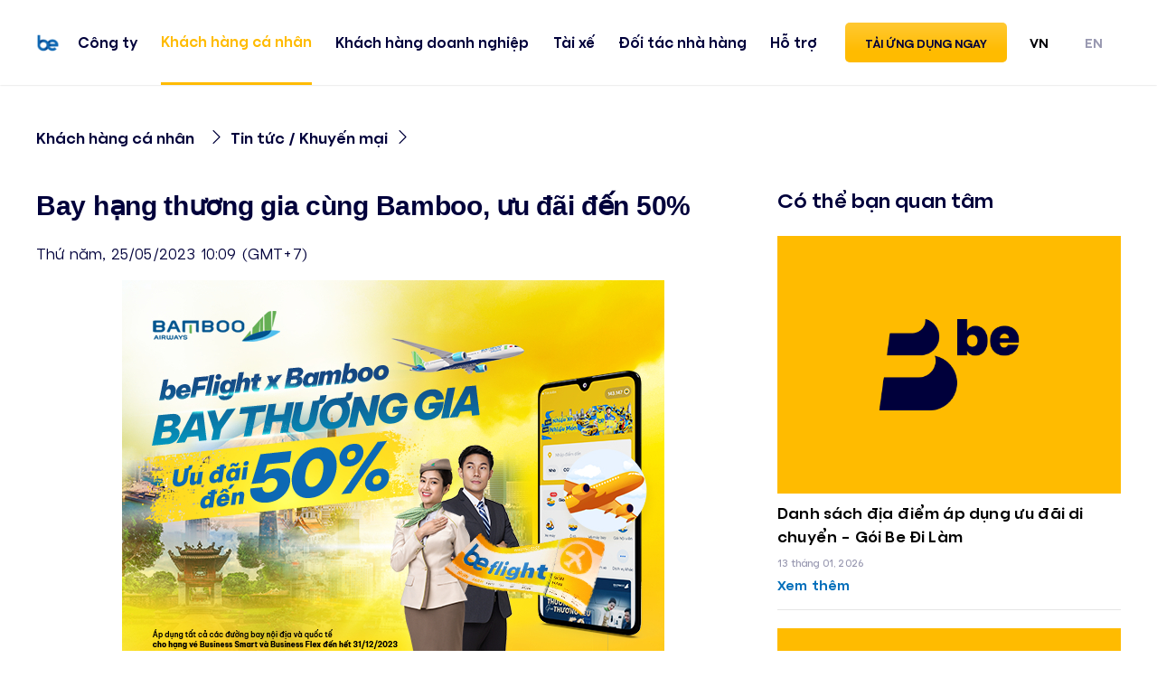

--- FILE ---
content_type: text/html; charset=UTF-8
request_url: https://be.com.vn/tin-tuc/bay-hang-thuong-gia-cung-bamboo-uu-dai-den-50/
body_size: 11035
content:
<!doctype html>
<html lang="vi-VN" class="no-js">
	<head>
		<meta charset="UTF-8">

		<link href="//www.google-analytics.com" rel="dns-prefetch">
        <link href="https://be.com.vn/wp-content/themes/beThemes/assets/images/favicon-2.png" rel="shortcut icon">
        <link href="https://be.com.vn/wp-content/themes/beThemes/assets/images/favicon-2.png" rel="apple-touch-icon-precomposed">

		<meta http-equiv="X-UA-Compatible" content="IE=edge,chrome=1">
		<meta name="viewport" content="width=device-width, initial-scale=1.0">

				<link rel="canonical" href="https://be.com.vn/tin-tuc/bay-hang-thuong-gia-cung-bamboo-uu-dai-den-50/" />

		<title>Bay hạng thương gia cùng Bamboo, ưu đãi đến 50% &#8211; Be</title>
<link rel="alternate" hreflang="vi" href="https://be.com.vn/tin-tuc/bay-hang-thuong-gia-cung-bamboo-uu-dai-den-50/" />
<link rel="alternate" hreflang="x-default" href="https://be.com.vn/tin-tuc/bay-hang-thuong-gia-cung-bamboo-uu-dai-den-50/" />
<link rel='dns-prefetch' href='//admin.be.com.vn' />
<link rel='dns-prefetch' href='//s.w.org' />
		<script type="text/javascript">
			window._wpemojiSettings = {"baseUrl":"https:\/\/s.w.org\/images\/core\/emoji\/12.0.0-1\/72x72\/","ext":".png","svgUrl":"https:\/\/s.w.org\/images\/core\/emoji\/12.0.0-1\/svg\/","svgExt":".svg","source":{"concatemoji":"https:\/\/be.com.vn\/wp-includes\/js\/wp-emoji-release.min.js?ver=5.3.4"}};
			!function(e,a,t){var r,n,o,i,p=a.createElement("canvas"),s=p.getContext&&p.getContext("2d");function c(e,t){var a=String.fromCharCode;s.clearRect(0,0,p.width,p.height),s.fillText(a.apply(this,e),0,0);var r=p.toDataURL();return s.clearRect(0,0,p.width,p.height),s.fillText(a.apply(this,t),0,0),r===p.toDataURL()}function l(e){if(!s||!s.fillText)return!1;switch(s.textBaseline="top",s.font="600 32px Arial",e){case"flag":return!c([127987,65039,8205,9895,65039],[127987,65039,8203,9895,65039])&&(!c([55356,56826,55356,56819],[55356,56826,8203,55356,56819])&&!c([55356,57332,56128,56423,56128,56418,56128,56421,56128,56430,56128,56423,56128,56447],[55356,57332,8203,56128,56423,8203,56128,56418,8203,56128,56421,8203,56128,56430,8203,56128,56423,8203,56128,56447]));case"emoji":return!c([55357,56424,55356,57342,8205,55358,56605,8205,55357,56424,55356,57340],[55357,56424,55356,57342,8203,55358,56605,8203,55357,56424,55356,57340])}return!1}function d(e){var t=a.createElement("script");t.src=e,t.defer=t.type="text/javascript",a.getElementsByTagName("head")[0].appendChild(t)}for(i=Array("flag","emoji"),t.supports={everything:!0,everythingExceptFlag:!0},o=0;o<i.length;o++)t.supports[i[o]]=l(i[o]),t.supports.everything=t.supports.everything&&t.supports[i[o]],"flag"!==i[o]&&(t.supports.everythingExceptFlag=t.supports.everythingExceptFlag&&t.supports[i[o]]);t.supports.everythingExceptFlag=t.supports.everythingExceptFlag&&!t.supports.flag,t.DOMReady=!1,t.readyCallback=function(){t.DOMReady=!0},t.supports.everything||(n=function(){t.readyCallback()},a.addEventListener?(a.addEventListener("DOMContentLoaded",n,!1),e.addEventListener("load",n,!1)):(e.attachEvent("onload",n),a.attachEvent("onreadystatechange",function(){"complete"===a.readyState&&t.readyCallback()})),(r=t.source||{}).concatemoji?d(r.concatemoji):r.wpemoji&&r.twemoji&&(d(r.twemoji),d(r.wpemoji)))}(window,document,window._wpemojiSettings);
		</script>
		<style type="text/css">
img.wp-smiley,
img.emoji {
	display: inline !important;
	border: none !important;
	box-shadow: none !important;
	height: 1em !important;
	width: 1em !important;
	margin: 0 .07em !important;
	vertical-align: -0.1em !important;
	background: none !important;
	padding: 0 !important;
}
</style>
	<link rel='stylesheet' id='wp-block-library-css'  href='https://be.com.vn/wp-includes/css/dist/block-library/style.min.css?ver=5.3.4' media='all' />
<link rel='stylesheet' id='wpml-legacy-horizontal-list-0-css'  href='https://be.com.vn/wp-content/plugins/sitepress-multilingual-cms/templates/language-switchers/legacy-list-horizontal/style.min.css?ver=1' media='all' />
<link rel='stylesheet' id='ola-bootstrap-css'  href='https://be.com.vn/wp-content/themes/beThemes/vendor/bootstrap/css/bootstrap.min.css?ver=5.3.4' media='all' />
<link rel='stylesheet' id='ola-aos-css'  href='https://be.com.vn/wp-content/themes/beThemes/vendor/aos/aos.min.css?ver=5.3.4' media='all' />
<link rel='stylesheet' id='ola-style-mod-css'  href='https://be.com.vn/wp-content/themes/beThemes/assets/scss/style-ola.min.css?ver=5.3.4' media='all' />
<link rel='stylesheet' id='ola-style-css'  href='https://be.com.vn/wp-content/themes/beThemes/assets/scss/style.min.css?1764350728&#038;ver=5.3.4' media='all' />
<script type='text/javascript' src='https://be.com.vn/wp-content/themes/beThemes/js/lib/conditionizr-4.3.0.min.js?ver=4.3.0'></script>
<script type='text/javascript' src='https://be.com.vn/wp-content/themes/beThemes/js/lib/modernizr-2.7.1.min.js?ver=2.7.1'></script>
<script type='text/javascript' src='https://be.com.vn/wp-content/themes/beThemes/vendor/jquery/jquery.min.js?ver=3.4.1'></script>
<script type='text/javascript'>
/* <![CDATA[ */
var jsHead = {"ajaxurl":"https:\/\/be.com.vn\/wp-admin\/admin-ajax.php","templateurl":"https:\/\/be.com.vn\/wp-content\/themes\/beThemes","posts_per_page":"10","security_nonce":"6d1197f1a0","langUrl":"vi"};
/* ]]> */
</script>
<script type='text/javascript' src='https://be.com.vn/wp-content/themes/beThemes/assets/js/functions.js?ver=1.0'></script>
<link rel="canonical" href="https://be.com.vn/tin-tuc/bay-hang-thuong-gia-cung-bamboo-uu-dai-den-50/" />
<link rel="alternate" type="application/json+oembed" href="https://be.com.vn/wp-json/oembed/1.0/embed?url=https%3A%2F%2Fbe.com.vn%2Ftin-tuc%2Fbay-hang-thuong-gia-cung-bamboo-uu-dai-den-50%2F" />
<meta name="generator" content="WPML ver:4.6.13 stt:1,57;" />
<link rel="alternate" href="https://admin.be.com.vn/tin-tuc/bay-hang-thuong-gia-cung-bamboo-uu-dai-den-50/" hreflang="x-default" /><link rel="icon" href="https://imgmainsite.be.com.vn/2022/09/fd7cf16d-cropped-1a62122b-f2c5128a2029e477bd38-120x120.png" sizes="32x32" />
<link rel="icon" href="https://imgmainsite.be.com.vn/2022/09/fd7cf16d-cropped-1a62122b-f2c5128a2029e477bd38-250x250.png" sizes="192x192" />
<link rel="apple-touch-icon-precomposed" href="https://imgmainsite.be.com.vn/2022/09/fd7cf16d-cropped-1a62122b-f2c5128a2029e477bd38-250x250.png" />
<meta name="msapplication-TileImage" content="https://imgmainsite.be.com.vn/2022/09/fd7cf16d-cropped-1a62122b-f2c5128a2029e477bd38.png" />
		<script>
        // conditionizr.com
        // configure environment tests
        conditionizr.config({
            assets: 'https://be.com.vn/wp-content/themes/beThemes',
            tests: {}
        });
        </script>

	</head>


	<body class="post-template-default single single-post postid-61127 single-format-standard multiple-domain-be-com-vn bay-hang-thuong-gia-cung-bamboo-uu-dai-den-50">

		<!-- Redux Option -->
		
		<!-- Logo Options -->
			
		<!-- Masthead -->
		<header class="header wF__">
			<div class="container container d-flex align-items-center">

				<!-- Logo -->
				<a class="logo" href="https://be.com.vn">
					<img class="standard" alt="Be" 
						srcset="https://imgmainsite.be.com.vn/2023/03/2d01eebb-logo2022-07-1.png 1x, https://imgmainsite.be.com.vn/2023/03/2d01eebb-logo2022-07-1.png 2x"  />
				</a>

				<!-- btn -->
				<span class="btn-menu"></span>

				<!-- Nav -->
				<nav class="nav ml-auto mr-auto">
					<ul>
						<!--  -->
						<li class="dropdown 108 menu-about">
						<a class="item-d" href="https://be.com.vn/ve-be/" title="Công ty">Công ty</a></li><li class="dropdown 111 menu-personal">
						<a class="item-d" href="https://be.com.vn/khach-hang-ca-nhan/" title="Khách hàng cá nhân">Khách hàng cá nhân</a><span id="dropdownMenu2" data-toggle="dropdown" aria-haspopup="true" aria-expanded="false"></span><div class="dropdown-menu animated slideInUp" aria-labelledby="dropdownMenu2"><a class="111" href="https://be.com.vn/khach-hang-ca-nhan/tin-tuc-bao-chi/" title="Thông tin mới nhất">Thông tin mới nhất</a><a class="111" href="https://be.com.vn/khach-hang-ca-nhan/dich-vu-van-chuyen/" title="Vận chuyển">Vận chuyển</a><a class="111" href="https://be.com.vn/khach-hang-ca-nhan/dich-vu-giao-hang/" title="Giao hàng">Giao hàng</a><a class="111" href="https://food.be.com.vn/" title="Giao đồ ăn">Giao đồ ăn</a><a class="111" href="https://be.com.vn/khach-hang-ca-nhan/ve-may-bay/" title="Vé Máy Bay">Vé Máy Bay</a><a class="111" href="https://be.com.vn/khach-hang-ca-nhan/ve-xe-khach/" title="Vé Xe Khách">Vé Xe Khách</a><a class="111" href="https://be.com.vn/khach-hang-ca-nhan/be-clean/" title="Giúp việc">Giúp việc</a><a class="111" href="https://be.com.vn/khach-hang-ca-nhan/ve-tau-hoa/" title="Vé Tàu Hoả">Vé Tàu Hoả</a><a class="111" href="https://be.com.vn/khach-hang-ca-nhan/bao-hiem-xe/" title="Bảo Hiểm Xe">Bảo Hiểm Xe</a><a class="111" href="https://be.com.vn/khach-hang-ca-nhan/nap-tien-dien-thoai-3g-4g/" title="Nạp Tiền Điện Thoại &#038; 3G/4G">Nạp Tiền Điện Thoại &#038; 3G/4G</a><a class="111" href="https://be.com.vn/khach-hang-ca-nhan/beloyalty/" title="beLoyalty">beLoyalty</a><a class="111" href="https://be.com.vn/tin-tuc/uu-dai-cua-cake-danh-cho-khach-hang-be/" title="Ưu đãi của Cake dành cho khách hàng Be">Ưu đãi của Cake dành cho khách hàng Be</a><a class="111" href="https://be.com.vn/tin-tuc/di-chuyen-san-bay-thuan-tien-voi-be-san-bay/" title="Di chuyển sân bay thuận tiện với beAirport">Di chuyển sân bay thuận tiện với beAirport</a><a class="111" href="https://be.com.vn/danh-sach-buu-gui-khong-phat-duoc-thuoc-dich-vu-bedelivery/" title="Danh sách bưu gửi không phát được thuộc dịch vụ BeDelivery">Danh sách bưu gửi không phát được thuộc dịch vụ BeDelivery</a><a class="111" href="https://be.com.vn/chuong-trinh-khuyen-mai" title="Chương trình khuyến mãi">Chương trình khuyến mãi</a></div></li><li class="dropdown 110 menu-corpo">
						<a class="item-d" href="https://be.com.vn/khach-hang-doanh-nghiep/" title="Khách hàng doanh nghiệp">Khách hàng doanh nghiệp</a><span id="dropdownMenu3" data-toggle="dropdown" aria-haspopup="true" aria-expanded="false"></span><div class="dropdown-menu animated slideInUp" aria-labelledby="dropdownMenu3"><a class="110" href="https://be.com.vn/khach-hang-doanh-nghiep/cap-nhat-gia-dich-vu-bedelivery-4h/" title="Dịch vụ vận chuyển">Dịch vụ vận chuyển</a><a class="110" href="https://be.com.vn/khach-hang-doanh-nghiep/becorporate/" title="beforBusiness">beforBusiness</a><a class="110" href="https://be.com.vn/khach-hang-doanh-nghiep/beads/" title="beAds">beAds</a></div></li><li class="dropdown 109 ">
						<a class="item-d" href="https://be.com.vn/tai-xe/" title="Tài xế">Tài xế</a><span id="dropdownMenu4" data-toggle="dropdown" aria-haspopup="true" aria-expanded="false"></span><div class="dropdown-menu animated slideInUp" aria-labelledby="dropdownMenu4"><a class="109" href="https://be.com.vn/trungtambe5x/" title="Trung tâm be5X">Trung tâm be5X</a><a class="109" href="https://be.com.vn/tai-xe/huong-dan-dang-ky-bebike/" title="Hướng dẫn đăng ký beBike">Hướng dẫn đăng ký beBike</a><a class="109" href="https://be.com.vn/tai-xe/huong-dan-dang-ky-becar/" title="Hướng dẫn đăng ký beCar">Hướng dẫn đăng ký beCar</a><a class="109" href="https://be.com.vn/be-rider-blog/huong-dan-ky-hop-dong/" title="Hướng dẫn ký hợp đồng">Hướng dẫn ký hợp đồng</a><a class="109" href="https://be.com.vn/chuong-trinh-thuong/hcm/" title="Chương trình thưởng">Chương trình thưởng</a><a class="109" href="https://be.com.vn/be-rider-blog/tai-ung-dung-tai-xe/" title="Tải ứng dụng tài xế">Tải ứng dụng tài xế</a><a class="109" href="https://be.com.vn/be-rider-blog/bebike-becar-huong-dan-nap-tien-vao-tai-khoan-tai-xe-tu-ngan-hang-so-cake-by-vpbank/" title="Hướng dẫn nạp tiền từ Ngân hàng số Cake by VPBank">Hướng dẫn nạp tiền từ Ngân hàng số Cake by VPBank</a><a class="109" href="https://be.com.vn/be-rider-blog/huong-dan-rut-tien-qua-cake/" title="Hướng dẫn rút tiền qua ngân hàng Cake by VPBank">Hướng dẫn rút tiền qua ngân hàng Cake by VPBank</a><a class="109" href="https://cake.vn/" title="Tìm hiểu thêm về Cake">Tìm hiểu thêm về Cake</a></div></li><li class="dropdown 52684 ">
						<a class="item-d" href="" title="Đối tác nhà hàng">Đối tác nhà hàng</a><span id="dropdownMenu5" data-toggle="dropdown" aria-haspopup="true" aria-expanded="false"></span><div class="dropdown-menu animated slideInUp" aria-labelledby="dropdownMenu5"><a class="52684" href="https://dangkynhahang.be.com.vn/" title="Đăng Ký Đối tác Nhà Hàng Online">Đăng Ký Đối tác Nhà Hàng Online</a><a class="52684" href="https://be.com.vn/doi-tac-nha-hang/bo-quy-tac-ung-xu-cua-doi-tac-nha-hang/" title="Bộ Quy Tắc Ứng Xử Của Đối Tác Nhà Hàng">Bộ Quy Tắc Ứng Xử Của Đối Tác Nhà Hàng</a><a class="52684" href="https://be.com.vn/doi-tac-nha-hang/huong-dan-su-dung-ung-dung-nha-hang-bemerchant/" title="Hướng dẫn sử dụng Ứng dụng nhà hàng">Hướng dẫn sử dụng Ứng dụng nhà hàng</a><a class="52684" href="https://be.com.vn/huong-dan-dang-ky-chuong-trinh-khuyen-mai-dong-tai-tro-cung-befood/" title="Hướng dẫn đăng ký chương trình khuyến mại đồng tài trợ cùng beFood">Hướng dẫn đăng ký chương trình khuyến mại đồng tài trợ cùng beFood</a><a class="52684" href="https://be.com.vn/doi-tac-nha-hang/dieu-khoan-hop-tac/" title="Điều khoản hợp tác">Điều khoản hợp tác</a></div></li><li class="dropdown 112 ">
						<a class="item-d" href="https://be.com.vn/ho-tro/" title="Hỗ trợ">Hỗ trợ</a><span id="dropdownMenu6" data-toggle="dropdown" aria-haspopup="true" aria-expanded="false"></span><div class="dropdown-menu animated slideInUp" aria-labelledby="dropdownMenu6"><a class="112" href="https://be.com.vn/ho-tro/cau-hoi-thuong-gap/" title="Câu hỏi thường gặp">Câu hỏi thường gặp</a><a class="112" href="https://be.com.vn/ho-tro/privacy-policy/" title="Chính sách bảo mật">Chính sách bảo mật</a></div></li>
						<!-- Call action switch language -->
						<li class="lang"><a href="javascript:;" title="">Ngôn ngữ</a><a class="active" href="javascript:;" onclick="return false">VN</a><a class="" href="https://be.com.vn/en/" >EN</a></li>						
						<!--  -->
						<li class="wrapper-btn"> 
							<a class="btn-download btn-yellow" href="/#download-app">
								Tải ứng dụng ngay							</a>
						</li>
					</ul>
				</nav>
				
				<!-- Call acction switch language -->
				<ul id="menu-menu-principal" class="nav-right"><li class="active"><a href="javascript:;" onclick="return false">VN</a></li><li class=""><a href="https://be.com.vn/en/" >EN</a></li></ul>			</div>
		</header>

		<!-- Main -->
		<main role="main" id="fullpage">


	<main role="main">
		<!-- section -->
		<section id="post_section_post">

			
				
				<!-- article -->
				<div class="section blog-detail" id="section0 post-61127" data-4-menu="menu-personal">
					<div class="container" data-sticky-container>
												
								<!-- Breadcrumb -->
								<nav aria-label="breadcrumb">
									<ol class="breadcrumb">
																					<li class="breadcrumb-item"><a href="https://be.com.vn/khach-hang-ca-nhan/">Khách hàng cá nhân</a></li>
																				
																					<li class="breadcrumb-item active" aria-current="page"><a href="https://be.com.vn/khach-hang-ca-nhan/tin-tuc-bao-chi/">Tin tức / Khuyến mại</a></li>
																			</ol>
								</nav>
																		<div class="article row py-4">
							<!-- main content -->
							<article class="col-lg-8">
								                  <!-- post title -->
                  <h1 class="b-title">Bay hạng thương gia cùng Bamboo, ưu đãi đến 50%</h1>

									<!-- date -->
									<p class="datetime my-3">
										Thứ năm, 25/05/2023 10:09 (GMT+7)									</p>
								
								<!-- desc -->
																	<div class="description my-2">
										<p></p>
									</div>
								
								<!-- post thumbnail -->
																																					<div class="text-center">
											<img class="img-fluid" src="https://imgmainsite.be.com.vn/2023/05/fd90a904-600x450-bamboo-business.jpg" alt="">
										</div>
										
																																		<!-- content -->
									<div class="content-editor mt-5">
										<p><strong>CHƯƠNG TRÌNH ƯU ĐÃI &#8220;BAY THƯƠNG GIA GIÁ THƯƠNG YÊU&#8221; GIẢM ĐẾN 50% HẠNG BUSINESS</strong></p>
<p>&#8211; Thời gian bán: Đến 31/12/2023</p>
<p>&#8211; Thời gian bay áp dụng: Đến 31/12/2023</p>
<p><strong>Thể lệ chương trình:</strong></p>
<p>&#8211; Đường bay áp dụng: Tất cả các đường bay nội địa và Quốc tế<br />
&#8211; Mã khuyến mãi: Được giảm trực tiếp khi đặt vé trên Ứng dụng Be (Net fares)<br />
&#8211; Số lượng áp dụng: Không giới hạn<br />
&#8211; Loại Mã: giảm trực tiếp trên Ứng dụng Be khi đặt chuyến bay<br />
&#8211; Kênh bán vé: Ứng dụng Be<br />
&#8211; Hình thức thanh toán: thanh toán ngay trong Ứng dụng (Không áp dụng Hình thức thanh toán sau)<br />
&#8211; Điều kiện vé: Được phép: Đổi ngày bay/hành trình (đóng chênh phí &amp; lệch giá vé nếu có) &amp; Hoàn vé: theo quy định điều kiện từng loại vé<br />
&#8211; Ghi chú:<br />
+ Mọi trường hợp thực hiện thanh toán, xuất vé và thay đổi đặt chỗ sau thời gian triển khai chương trình, ưu đãi không còn hiệu lực.<br />
+ Chương trình này không được áp dụng kết hợp với bất kỳ chương trình khuyến mại khác.<br />
+ Chương trình có thể kết thúc sớm trước thời hạn khi số lượng chỗ của chương trình đã<br />
&#8211; Ghi chú: Mọi trường hợp thực hiện thanh toán, xuất vé và thay đổi đặt chỗ sau thời gian triển khai chương trình, ưu đãi không còn hiệu lực</p>
<p><strong>Chi tiết các đường bay áp dụng: </strong></p>
<p><strong>Đường Bay Nội Địa:</strong></p>
<p>Đường bay Giai đoạn bay cao điểm** Giai đoạn bay còn lại</p>
<p>Hà Nội ↔ Cần Thơ/ Tuy Hoà giảm 30% giảm 50%</p>
<p>Vinh ↔ Buôn Ma Thuật/ Đà Lạt giảm 30% giảm 50%</p>
<p>Hải phòng ↔ Nha Trang/ Phú Quốc/ Quy Nhơn giảm 30% giảm 50%</p>
<p>Đà Nẵng ↔ Đà Lạt/ Hải Phòng/ Phú Quốc giảm 30% giảm 50%</p>
<p>Phú Quốc ↔ Cần Thơ giảm 30% giảm 50%</p>
<p>Các đường nội địa còn lại (trừ các đường bay đi từ/đến Côn Đảo) giảm 30% (bất kể giai đoạn)</p>
<p>Hà Nội ↔ Đồng Hới giảm 10% (bất kể giai đoạn)</p>
<p>Hà Nội ↔ Huế giảm 10% (bất kể giai đoạn)</p>
<p>** Giai đoạn bay cao điểm: 27/04 – 08/05/2023; 20/05 – 15/08/2023; 30/08 – 05/09/2023; 28/12 – 31/12/2023</p>
<p><strong>Đường bay quốc tế:</strong></p>
<p>Đường bay Giai đoạn bay cao điểm** Giai đoạn bay còn lại</p>
<p>Hà Nội/ TP. Hồ Chí Minh ↔ Singapore Giảm 10% Giảm 30%</p>
<p>Hà Nội/ TP. Hồ Chí Minh ↔ Bangkok Giảm 10% Giảm 30%</p>
<p>Hà Nội ↔ Incheon Giảm 10% Giảm 30%</p>
<p>Hà Nội ↔ Narita Giảm 10% Giảm 30%</p>
<p>Hà Nội ↔ Đài Bắc Giảm 10% Giảm 30%</p>
<p>Hà Nội/ TP. Hồ Chí Minh ↔ London Gatwick Giảm 10% (bất kể giai đoạn)</p>
<p>Hà Nội/ TP. Hồ Chí Minh ↔ Frankfurt Giảm 10% (bất kể giai đoạn)</p>
<p>Hà Nội/ TP. Hồ Chí Minh ↔ Melbourne Giảm 10% (bất kể giai đoạn)</p>
<p>TP. Hồ Chí Minh ↔ Sydney Giảm 10% (bất kể giai đoạn)</p>
<p>**Giai đoạn cao điểm:</p>
<p>• Chặng Việt Nam đi Nhật Bản: 12/08/2023-20/08/2023; 29/12/2023-31/12/2023</p>
<p>Chặng Nhật Bản đi Việt Nam: 09/08/2023-13/08/2023; 22/12/2023-30/12/2023</p>
<p>• Chặng Việt Nam đi Hàn Quốc: 29/09/2023-03/10/2023; 29/12/2023-31/12/2023</p>
<p>Chặng Hàn Quốc đi Việt Nam: 23/09/2023-29/09/2023; 22/12/2023-30/12/2023</p>
<p>• Chặng Việt Nam đi Đài Loan: 31/08/2023-02/09/2023; 10/10/2023-12/10/2023; 29/12/2023-31/12/2023</p>
<p>Chặng Đài Loan đi Việt Nam: 03/09/2023-05/09/2023; 06/10/2023-09/10/2023; 29/12/2023-31/12/2023</p>
<p>• Chặng Việt Nam đi Singapore/Thái Lan: 31/08/2023-02/09/2023; 24/12/2023-31/12/2023</p>
<p>Chặng Singapore/ Thái Lan đi Việt Nam: 03/09/2023-05/09/2023; 24/12/2023-31/12/2023</p>
<p>&nbsp;</p>
<p><a href="xyz.be.customer://flight"><img class="wp-image-61128 aligncenter" src="https://imgmainsite.be.com.vn/2023/05/0fa9a9c5-group-3-2-700x171.png" alt="" width="213" height="52" srcset="https://imgmainsite.be.com.vn/2023/05/0fa9a9c5-group-3-2-700x171.png 700w, https://imgmainsite.be.com.vn/2023/05/0fa9a9c5-group-3-2-250x61.png 250w, https://imgmainsite.be.com.vn/2023/05/0fa9a9c5-group-3-2-768x188.png 768w, https://imgmainsite.be.com.vn/2023/05/0fa9a9c5-group-3-2-1536x376.png 1536w, https://imgmainsite.be.com.vn/2023/05/0fa9a9c5-group-3-2-2048x501.png 2048w, https://imgmainsite.be.com.vn/2023/05/0fa9a9c5-group-3-2-120x29.png 120w" sizes="(max-width: 213px) 100vw, 213px" /></a></p>
								</div>
							</article>
														<!-- sidebar -->
								<aside class="col-lg-4">
												<!-- title widget -->
			<div class="more-title mb-4 ">Có thể bạn quan tâm</div>

			<!-- Open 1 -->
			<div class="inside-widget row">
				<!-- *
* Template part
* Use for: single post, single post Rider
* Position: sidebar
* -->

       
                <!-- Open item -->
                <div class="col-12 col-md-6 col-lg-12 smallnews mb-1">
                    <div class="row">
                        <div class="col-6 col-md-12">
                            <div class="mb-2 thumb">
                                <a href="https://be.com.vn/tin-tuc/danh-sach-dia-diem-ap-dung-goi-be-di-lam/" 
                                    style="background-image: url('https://be.com.vn/wp-content/themes/beThemes/assets/img/be-600x450.png')"></a>
                            </div>
                        </div>
                        <div class="col-6 col-md-12">
                            <div class="content">
                                <h3 class="title cut-text cut-2">
                                    <a href="https://be.com.vn/tin-tuc/danh-sach-dia-diem-ap-dung-goi-be-di-lam/">
                                        Danh sách địa điểm áp dụng ưu đãi di chuyển - Gói Be Đi Làm                                    </a>
                                </h3>
                                <p class="date">13 tháng 01, 2026</p>
                                <a href="https://be.com.vn/tin-tuc/danh-sach-dia-diem-ap-dung-goi-be-di-lam/">
                                    Xem thêm                                </a>
                            </div>
                        </div>
                    </div>

                    <hr>
                </div>
                <!-- .end. close item -->
               
                <!-- Open item -->
                <div class="col-12 col-md-6 col-lg-12 smallnews mb-1">
                    <div class="row">
                        <div class="col-6 col-md-12">
                            <div class="mb-2 thumb">
                                <a href="https://be.com.vn/uncategorized/ra-mat-dich-vu-becar-tuyen/" 
                                    style="background-image: url('https://be.com.vn/wp-content/themes/beThemes/assets/img/be-600x450.png')"></a>
                            </div>
                        </div>
                        <div class="col-6 col-md-12">
                            <div class="content">
                                <h3 class="title cut-text cut-2">
                                    <a href="https://be.com.vn/uncategorized/ra-mat-dich-vu-becar-tuyen/">
                                        RA MẮT DỊCH VỤ BECAR TUYẾN                                    </a>
                                </h3>
                                <p class="date">03 tháng 11, 2025</p>
                                <a href="https://be.com.vn/uncategorized/ra-mat-dich-vu-becar-tuyen/">
                                    Xem thêm                                </a>
                            </div>
                        </div>
                    </div>

                    <hr>
                </div>
                <!-- .end. close item -->
               
                <!-- Open item -->
                <div class="col-12 col-md-6 col-lg-12 smallnews mb-1">
                    <div class="row">
                        <div class="col-6 col-md-12">
                            <div class="mb-2 thumb">
                                <a href="https://be.com.vn/tin-tuc/danh-sach-truong-goi-xinh-vien/" 
                                    style="background-image: url('https://be.com.vn/wp-content/themes/beThemes/assets/img/be-600x450.png')"></a>
                            </div>
                        </div>
                        <div class="col-6 col-md-12">
                            <div class="content">
                                <h3 class="title cut-text cut-2">
                                    <a href="https://be.com.vn/tin-tuc/danh-sach-truong-goi-xinh-vien/">
                                        Danh sách trường áp dụng ưu đãi Di chuyển - Gói XINH VIÊN                                    </a>
                                </h3>
                                <p class="date">20 tháng 10, 2025</p>
                                <a href="https://be.com.vn/tin-tuc/danh-sach-truong-goi-xinh-vien/">
                                    Xem thêm                                </a>
                            </div>
                        </div>
                    </div>

                    <hr>
                </div>
                <!-- .end. close item -->
               
                <!-- Open item -->
                <div class="col-12 col-md-6 col-lg-12 smallnews mb-1">
                    <div class="row">
                        <div class="col-6 col-md-12">
                            <div class="mb-2 thumb">
                                <a href="https://be.com.vn/uncategorized/be-group-dat-loi-nhuan-ebitda-duong-duoc-vinh-danh-doanh-nghiep-xuat-sac-chau-a-tai-apea-2025/" 
                                    style="background-image: url('https://imgmainsite.be.com.vn/2025/10/f2e96abc-a.jpg')"></a>
                            </div>
                        </div>
                        <div class="col-6 col-md-12">
                            <div class="content">
                                <h3 class="title cut-text cut-2">
                                    <a href="https://be.com.vn/uncategorized/be-group-dat-loi-nhuan-ebitda-duong-duoc-vinh-danh-doanh-nghiep-xuat-sac-chau-a-tai-apea-2025/">
                                        Be Group Đạt Lợi Nhuận EBITDA Dương, Được Vinh Danh Doanh Nghiệp Xuất Sắc Châu Á Tại APEA 2025                                    </a>
                                </h3>
                                <p class="date">14 tháng 10, 2025</p>
                                <a href="https://be.com.vn/uncategorized/be-group-dat-loi-nhuan-ebitda-duong-duoc-vinh-danh-doanh-nghiep-xuat-sac-chau-a-tai-apea-2025/">
                                    Xem thêm                                </a>
                            </div>
                        </div>
                    </div>

                    <hr>
                </div>
                <!-- .end. close item -->
               
                <!-- Open item -->
                <div class="col-12 col-md-6 col-lg-12 smallnews mb-1">
                    <div class="row">
                        <div class="col-6 col-md-12">
                            <div class="mb-2 thumb">
                                <a href="https://be.com.vn/uncategorized/ra-mat-dich-vu-be-thue-xe-theo-gio-berentals/" 
                                    style="background-image: url('https://imgmainsite.be.com.vn/2025/10/d1f1129b-1400x525px-email-berentals.jpg')"></a>
                            </div>
                        </div>
                        <div class="col-6 col-md-12">
                            <div class="content">
                                <h3 class="title cut-text cut-2">
                                    <a href="https://be.com.vn/uncategorized/ra-mat-dich-vu-be-thue-xe-theo-gio-berentals/">
                                        RA MẮT DỊCH VỤ BE THUÊ XE THEO GIỜ (beRentals)                                    </a>
                                </h3>
                                <p class="date">07 tháng 10, 2025</p>
                                <a href="https://be.com.vn/uncategorized/ra-mat-dich-vu-be-thue-xe-theo-gio-berentals/">
                                    Xem thêm                                </a>
                            </div>
                        </div>
                    </div>

                    <hr>
                </div>
                <!-- .end. close item -->
        			</div>

			<!-- .end. Open 1 -->

			</div>								</aside>
													</div>
					</div>
				</div>
				<!-- /article -->

						
		</section>
		<!-- /section -->
	</main>



		
			<!-- Redux Option -->
						<!-- .end. Redux Option -->

			<!-- Logo Options -->
						<!-- .end. Logo Options -->
			
			<!-- .end. loading -->
			
			<!-- footer -->
			<footer class="section footer fp-auto-height" id="" >
				<div class="container">
					<!--  -->
					<div class="top-footer">
						
						<!-- col - 1 -->
						<div class="col-footer">
							<a class="logo-footer" href="#" title="">
							<img class="standard" alt="Be" 
								srcset="https://imgmainsite.be.com.vn/2023/03/2d01eebb-logo2022-07-1.png 1x, https://imgmainsite.be.com.vn/2023/03/2d01eebb-logo2022-07-1.png 2x"  />
								<span>Công ty cổ phần <br> BE GROUP </span>
							</a>
							<div class="box-social">
								<strong>Kết nối với chúng tôi</strong>
								<a href="https://www.facebook.com/begroupvn/"><i class="icon icon-facebook"></i></a>
								<a href="https://www.youtube.com/c/beỨngdụnggọixe"><i class="icon icon-youtube"></i></a>
								<a href="https://www.instagram.com/be_nentangdadichvu/"><i class="icon icon-ins"></i></a>
							</div>
							<div class="box-app-1">
								<a class="app-apple" href="https://apps.apple.com/vn/app/be/id1440565902" title="">
									<img src="https://imgmainsite.be.com.vn/2020/11/b4d3eb95-app_apple@2x.png" alt="">
								</a>
								<a class="app-android" href="https://play.google.com/store/apps/details?id=xyz.be.customer" title="">
									<img src="https://imgmainsite.be.com.vn/2020/11/425a09db-app_android@2x.png" alt="">
								</a>
							</div>
						</div>

						<!-- col - 2 -->
						<div class="col-footer">
							<dl>
								<dt> <a href="https://be.com.vn/ho-tro/" class="" title="Hỗ trợ">Hỗ trợ</a></dt><dd> 
						<a href="tel:1900232345" title="Hotline hỗ trợ KH: 1900232345" class="red">Hotline hỗ trợ KH: 1900232345</a> 
						</dd><dd> 
						<a href="/cdn-cgi/l/email-protection#157d7a61677a5577703b767a783b637b" title="Email hỗ trợ KH: hotro@be.com.vn" class="red">Email hỗ trợ KH: <span class="__cf_email__" data-cfemail="fb93948f8994bb999ed5989496d58d95">[email&#160;protected]</span></a> 
						</dd><dd> 
						<a href="https://be.com.vn/ho-tro/cau-hoi-thuong-gap/" title="Câu hỏi thường gặp" class="">Câu hỏi thường gặp</a> 
						</dd><dd> 
						<a href="https://be.com.vn/ho-tro/nguyen-tac-cong-dong/" title="Nguyên tắc cộng đồng" class="">Nguyên tắc cộng đồng</a> 
						</dd><dd> 
						<a href="https://be.com.vn/ho-tro/quy-che-hoat-dong/" title="Quy chế hoạt động" class="">Quy chế hoạt động</a> 
						</dd><dd> 
						<a href="https://be.com.vn/ho-tro/dieu-khoan-su-dung/" title="Điều khoản sử dụng" class="">Điều khoản sử dụng</a> 
						</dd><dd> 
						<a href="https://be.com.vn/responsible-disclosure/" title="Responsible Disclosure Program" class="">Responsible Disclosure Program</a> 
						</dd>							</dl>
						</div>

						<!-- col - 3 -->
						<div class="col-footer">
							<dl>
								<dt> <a href="https://be.com.vn/ve-be/" class="" title="Công ty">Công ty</a></dt><dd> 
						<a href="https://be.com.vn/ve-be/" title="Về chúng tôi" class="">Về chúng tôi</a> 
						</dd><dd> 
						<a href="https://be.com.vn/ve-be/tin-tuc-bao-chi-ve-be/" title="Tin tức" class="">Tin tức</a> 
						</dd><dd> 
						<a href="https://be.com.vn/ve-be/tuyen-dung/" title="Tuyển dụng" class="">Tuyển dụng</a> 
						</dd>							</dl>
						</div>

						<!-- col - 4 -->
						<div class="col-footer">
							<dl>
								<dt> <a href="https://be.com.vn/khach-hang-ca-nhan/" class="" title="KH cá nhân">KH cá nhân</a></dt><dd> 
						<a href="https://be.com.vn/khach-hang-ca-nhan/tin-tuc-bao-chi/" title="Thông tin mới nhất" class="">Thông tin mới nhất</a> 
						</dd><dd> 
						<a href="https://be.com.vn/khach-hang-ca-nhan/dich-vu-van-chuyen/" title="Vận chuyển" class="">Vận chuyển</a> 
						</dd><dd> 
						<a href="https://be.com.vn/khach-hang-ca-nhan/dich-vu-giao-hang/" title="Giao hàng" class="">Giao hàng</a> 
						</dd><dd> 
						<a href="https://be.com.vn/khach-hang-ca-nhan/beloyalty/" title="beLoyalty" class="">beLoyalty</a> 
						</dd>							</dl>
						</div>

						<!-- col - 5 -->
						<div class="col-footer">
							<dl>
								<dt> <a href="https://be.com.vn/khach-hang-doanh-nghiep/" class="" title="KH doanh nghiệp">KH doanh nghiệp</a></dt><dd> 
						<a href="https://be.com.vn/khach-hang-doanh-nghiep/becorporate/" title="beforBusiness" class="">beforBusiness</a> 
						</dd><dd> 
						<a href="https://be.com.vn/khach-hang-doanh-nghiep/beads/" title="beAds" class="">beAds</a> 
						</dd>							</dl>
						</div>

						<!-- col - 6 -->
						<div class="col-footer">
							<dl>
								<dt> <a href="https://be.com.vn/tai-xe/" class="" title="Tài xế">Tài xế</a></dt><dd> 
						<a href="https://be.com.vn/tai-xe/huong-dan-dang-ky-bebike/" title="Hướng dẫn đăng ký beBike" class="">Hướng dẫn đăng ký beBike</a> 
						</dd><dd> 
						<a href="https://be.com.vn/tai-xe/huong-dan-dang-ky-becar/" title="Hướng dẫn đăng ký beCar" class="">Hướng dẫn đăng ký beCar</a> 
						</dd><dd> 
						<a href="https://be.com.vn/chuong-trinh-thuong/hcm/" title="Chương trình thưởng" class="">Chương trình thưởng</a> 
						</dd><dd> 
						<a href="https://be.com.vn/tai-xe/chuong-trinh-dac-biet/" title="Chương trình đặc biệt" class="">Chương trình đặc biệt</a> 
						</dd><dd> 
						<a href="https://be.com.vn/tai-xe/chuong-trinh-dao-tao-beacademy/" title="Đào tạo" class="">Đào tạo</a> 
						</dd><dd> 
						<a href="https://be.com.vn/tai-xe/cong-dong/" title="Cộng đồng" class="">Cộng đồng</a> 
						</dd><dd> 
						<a href="https://be.com.vn/tai-xe/tai-xe-be-than-thiet/" title="Tài xế Be thân thiết" class="">Tài xế Be thân thiết</a> 
						</dd><dd> 
						<a href="https://be.com.vn/tai-xe/quy-dinh-an-toan-chat-luong-gian-lan/" title="Quy định An toàn – Chất Lượng – Gian Lận" class="">Quy định An toàn – Chất Lượng – Gian Lận</a> 
						</dd><dd> 
						<a href="https://be.com.vn/tai-xe/bo-quy-tac-ung-xu-danh-cho-quy-tai-xe-be/" title="Bộ quy tắc ứng xử cho quý tài xế BE" class="">Bộ quy tắc ứng xử cho quý tài xế BE</a> 
						</dd>							</dl>
						</div>
					</div>

					<!-- Copyright -->
					<div class="bottom-footer">
						<div class="left">
							<strong>CÔNG TY CỔ PHẦN BE GROUP</strong>
							<p>Giấy chứng nhận ĐKDN: 0108269207. Cấp lần đầu: 11/5/2018. Cơ quan cấp: do Sở Kế Hoạch và Đầu tư Thành Phố Hà Nội. <br/>
Đăng ký thay đổi lần 13: 18/12/2023. Cơ quan cấp: Sở Kế Hoạch và Đầu tư Thành Phố Hồ Chí Minh.<br/>
Giấy phép kinh doanh vận tải bằng xe ô tô cấp lần đầu: số 7942, ngày 01/11/2018; Cấp lần thứ 6: số 10749, ngày 10/01/2022 bởi Sở Giao Thông Vận Tải Thành Phố Hồ Chí Minh.<br/> 

Địa chỉ trụ sở chính: <b>Tầng 16, Tòa Nhà Sai Gon Tower, 29 Lê Duẩn, Phường Sài Gòn, Thành phố Hồ Chí Minh, Việt Nam</b>. <br/>

Chi nhánh công ty Cổ phần Be Group tại Hà Nội: <b>03 Vũ Phạm Hàm, Phường Yên Hoà, Thành phố Hà Nội, Việt Nam</b>. <br/>
Đại diện công ty: <b>Bà Vũ Hoàng Yến</b>. Chức vụ: <b>Tổng Giám Đốc</b>.</p>
						</div>
						<div class="right">
							<a href="http://online.gov.vn/Home/WebDetails/51292" target="_blank">
								<img src="https://imgmainsite.be.com.vn/2020/11/e3f2c736-bct-tb.png" alt="">
							</a>
							<a href="http://online.gov.vn/Home/AppDetails/471" target="_blank">
								<img src="https://imgmainsite.be.com.vn/2020/11/e47a3187-bct-dk.png" alt="">
							</a>
						</div>
					</div>
				</div>
			</footer>
		</main>

		<!-- Button download -->
		<a class="d-inline-block d-lg-none download-app" href="https://begroup.onelink.me/n83F/TaiNgay" title="">
			<img src="https://be.com.vn/wp-content/themes/beThemes/assets/img/download.svg" alt="">
		</a>
		<!-- .end. Button download -->

		<!-- loading -->
		<div class="be-loading">
			<div class="lds-ellipsis">
				<div></div>
				<div></div>
				<div></div>
				<div></div>
			</div>
		</div>

		<!-- Go to Top -->
		<a class="button btn-more-than" href="javascript:;" title="Đầu trang"></a>

		<script data-cfasync="false" src="/cdn-cgi/scripts/5c5dd728/cloudflare-static/email-decode.min.js"></script><script type='text/javascript' src='https://be.com.vn/wp-includes/js/comment-reply.min.js?ver=5.3.4'></script>
<script type='text/javascript' src='https://be.com.vn/wp-content/themes/beThemes/vendor/bootstrap/js/bootstrap.bundle.min.js?ver=4.3.1'></script>
<script type='text/javascript' src='https://be.com.vn/wp-content/themes/beThemes/vendor/aos/aos.js?ver=2.3.1'></script>
<script type='text/javascript' src='https://be.com.vn/wp-content/themes/beThemes/assets/js/start.min.js?ver=1.0.0'></script>
<script type='text/javascript' src='https://be.com.vn/wp-includes/js/wp-embed.min.js?ver=5.3.4'></script>

		<!-- analytics -->
		<script>
		(function(f,i,r,e,s,h,l){i['GoogleAnalyticsObject']=s;f[s]=f[s]||function(){
		(f[s].q=f[s].q||[]).push(arguments)},f[s].l=1*new Date();h=i.createElement(r),
		l=i.getElementsByTagName(r)[0];h.async=1;h.src=e;l.parentNode.insertBefore(h,l)
		})(window,document,'script','//www.google-analytics.com/analytics.js','ga');
		ga('create', 'UA-XXXXXXXX-XX', 'yourdomain.com');
		ga('send', 'pageview');
		</script>

	</body>
</html>


<!-- SVGs -->
<svg style="width:0;height:0;position:absolute;" visibility="hidden" xmlns="http://www.w3.org/2000/svg">
	<symbol id="icon_chevron_right" viewBox="0 0 11 18" fill="none" xmlns="http://www.w3.org/2000/svg">
      <path d="M1.875 16L9.125 8.75L1.875 1.5" stroke="currentColor" stroke-width="3" stroke-linecap="round"
        stroke-linejoin="round" />
    </symbol>
</svg>


--- FILE ---
content_type: text/css
request_url: https://be.com.vn/wp-content/themes/beThemes/assets/scss/style.min.css?1764350728&ver=5.3.4
body_size: 21017
content:
@font-face{font-family:'be Vietnam Display';src:url("../fonts/beVietnamDisplay-Regular.woff2") format("woff2"),url("../fonts/beVietnamDisplay-Regular.woff") format("woff"),url("../fonts/beVietnamDisplay-Regular.ttf") format("truetype");font-weight:normal;font-style:normal;font-display:swap}@font-face{font-family:'be Vietnam Display';src:url("../fonts/beVietnamDisplay-Bold.woff2") format("woff2"),url("../fonts/beVietnamDisplay-Bold.woff") format("woff"),url("../fonts/beVietnamDisplay-Bold.ttf") format("truetype");font-weight:bold;font-style:normal;font-display:swap}@font-face{font-family:'be Vietnam Display';src:url("../fonts/beVietnamDisplay-Black.woff2") format("woff2"),url("../fonts/beVietnamDisplay-Black.woff") format("woff"),url("../fonts/beVietnamDisplay-Black.ttf") format("truetype");font-weight:900;font-style:normal;font-display:swap}@font-face{font-family:'be Vietnam Display';src:url("../fonts/beVietnamDisplay-Medium.woff2") format("woff2"),url("../fonts/beVietnamDisplay-Medium.woff") format("woff"),url("../fonts/beVietnamDisplay-Medium.ttf") format("truetype");font-weight:500;font-style:normal;font-display:swap}@font-face{font-family:'be Vietnam Display';src:url("../fonts/beVietnamDisplay-Heavy.woff2") format("woff2"),url("../fonts/beVietnamDisplay-Heavy.woff") format("woff"),url("../fonts/beVietnamDisplay-Heavy.ttf") format("truetype");font-weight:900;font-style:normal;font-display:swap}@font-face{font-family:'be Vietnam Display';src:url("../fonts/beVietnamDisplay-Light.woff2") format("woff2"),url("../fonts/beVietnamDisplay-Light.woff") format("woff"),url("../fonts/beVietnamDisplay-Light.ttf") format("truetype");font-weight:100;font-style:normal;font-display:swap}*{margin:0;padding:0}a,a:hover,a:focus{text-decoration:none;outline:none;transition:all 0.3s ease-in-out}img,iframe,video{max-width:100%}table{width:100%}img{border:none;max-width:100%;height:auto}ol,ul{list-style:none}fieldset{border:2px groove threedface;display:block;padding-block-end:0.75em;padding-block-start:0.35em;text-align:center}fieldset legend{display:inline-block;color:inherit;background:none;vertical-align:top}::-webkit-selection{background:#00003B;color:#fff}::selection{background:#00003B;color:#fff}::-webkit-input-placeholder{transition:text-indent 0.5s ease, color 0.5s ease;color:#969696}input::-moz-placeholder{transition:text-indent 0.5s ease, color 0.5s ease;color:#969696}input::ms-input-placeholder{transition:text-indent 0.5s ease, color 0.5s ease;color:#969696}[placeholder]:focus::-webkit-input-placeholder{text-indent:10em;color:transparent}[placeholder]:focus::-moz-placeholder{text-indent:10em;color:transparent}body,html{font-family:"be Vietnam Display",sans-serif,"Helvetica Neue",Helvetica,Arial,sans-serif;color:#00003B;background:#fff;font-size:14px}.form-control,button,input,select{transition:all 0.3s ease-in-out;outline:none !important;box-shadow:none;cursor:pointer}.form-control:hover,.form-control:focus,.form-control:active,button:hover,button:focus,button:active,input:hover,input:focus,input:active,select:hover,select:focus,select:active{outline:none !important;box-shadow:none !important;border-color:#fb0}::-webkit-scrollbar{width:6px;height:6px}::-webkit-scrollbar-track{-webkit-box-shadow:inset 0 0 6px rgba(0,0,0,0.3);border-radius:10px}::-webkit-scrollbar-thumb{border-radius:10px;background:rgba(105,105,105,0.8);-webkit-box-shadow:inset 0 0 6px rgba(0,0,0,0.5)}::-webkit-scrollbar-thumb:window-inactive{background:rgba(105,105,105,0.4)}body{padding-right:0px !important}body{min-height:100vh}.main-title{font-size:4.28571em;line-height:1.25em;font-weight:bold;letter-spacing:-0.01em;margin-bottom:0}@media (max-width: 1600px){.main-title{font-size:3.57143em}}@media (max-width: 1440px){.main-title{font-size:2.85714em}}@media (max-width: 1024px){.main-title{font-size:2.42857em}}.main-btn{font-weight:bold;font-size:1.14286em;line-height:1.5em;height:3.75em;text-align:center;border:none;outline:none;letter-spacing:0.03em;text-transform:uppercase;color:#00003B;background:linear-gradient(180deg, #FFC933 0%, #fb0 72.77%);border-radius:5px;display:inline-flex;align-items:center;justify-content:center;min-width:15.3125em;padding:0 2.8125em}.main-btn:hover,.main-btn:focus{background:linear-gradient(180deg, #333362 0%, #00003B 100%);color:#fff}.main-btn--blue{background:linear-gradient(180deg, #333362 0%, #00003B 100%);color:#fb0}.main-btn--blue:hover,.main-btn--blue:focus{color:#00003B;background:linear-gradient(180deg, #FFC933 0%, #fb0 72.77%)}@media (max-width: 1440px){.main-btn{font-size:.92857em}}.main-breadcrumb{background:linear-gradient(180deg, #FFC933 0%, #fb0 72.77%)}.main-breadcrumb__inner{position:relative;display:flex;align-items:center;min-height:28.07143em}.main-breadcrumb .bg{position:absolute;bottom:0;left:0;width:31.13821%;height:auto;color:#FFC933}.main-breadcrumb .listlinks{position:relative;z-index:1}.main-breadcrumb .listlinks .item{font-weight:bold;font-size:4.28571em;line-height:1.25em;letter-spacing:-0.01em;color:#00003B}.main-breadcrumb .listlinks .item__link{color:#00003B;display:inline-flex;position:relative;align-items:flex-end}.main-breadcrumb .listlinks .item__link:hover{transform:none;color:#fff}.main-breadcrumb .listlinks .item__text{font-weight:bold;font-size:.56667em;line-height:1em;flex:1}.main-breadcrumb .listlinks .item__icon{width:.18333em;height:auto;margin-left:.5em;margin-bottom:3px}@media (max-width: 1440px){.main-breadcrumb__inner{min-height:18.71429em}.main-breadcrumb .listlinks .item{font-size:40px}}@media (max-width: 991px){.main-breadcrumb .bg{left:auto;right:-15px;width:56.23188%}.main-breadcrumb__inner{min-height:16.35714em}.main-breadcrumb .listlinks .item{font-size:34px;line-height:49px}.main-breadcrumb .listlinks .item__text{font-size:20px;line-height:20px}.main-breadcrumb .listlinks .item__icon{margin-left:10px;margin-bottom:3px}}.editor{font-size:1.28571em;line-height:1.61111em;padding:1.55556em 1.33333em}.editor *{font-style:normal;font-weight:normal;font-size:1em;line-height:1.61111em;letter-spacing:0.01em;color:#00003B}.editor b,.editor strong{font-weight:bold}.editor h1,.editor h2,.editor h3,.editor h4,.editor h5,.editor h6{font-weight:bold;font-size:1.71429em;line-height:1.33333em;letter-spacing:0.005em;margin-bottom:.83333em}.editor table{margin-bottom:1em;border-right:1px solid #E6E6EC;border-bottom:1px solid #E6E6EC}.editor table th{font-weight:bold}.editor table td,.editor table th{border-left:1px solid #E6E6EC;border-top:1px solid #E6E6EC;padding-top:13px;padding-bottom:16px}.editor a{color:#006DBA;font-weight:bold}.editor a:hover{color:#fb0}@media (max-width: 1440px){.editor{font-size:14px}.editor h1,.editor h2,.editor h3,.editor h4,.editor h5,.editor h6{font-size:18px}}.error-page{padding:171px 0 170px 0}.error-page .title{font-weight:bold;font-size:34px;line-height:1.44118em;color:#00003B;margin-bottom:0}.error-page .desc{font-size:18px;line-height:1.61111em;text-align:center;letter-spacing:0.01em;color:#00003B}.error-page .img{margin-bottom:1.42857em}.error-page .img svg{max-width:100%;height:auto}@media (max-width: 991px){.error-page{padding:85px 0}}html{text-rendering:optimizeLegibility}html{font-size:.875rem}@media screen and (min-width: 40rem){html{font-size:calc(.875rem + .25 * ((100vw - 40rem) / 80))}}@media screen and (min-width: 120rem){html{font-size:1.125rem}}.header{background:#FFF;position:fixed;left:0;top:0;width:100%;z-index:999;box-shadow:0 0 2px #ccc;transition:top .3s ease}.header .nav{width:100%}.header .nav>ul{width:100%;justify-content:space-between}.header--show{top:0}.header--hide{top:-94px}.logo{position:fixed;top:15px;left:45px}@media (max-width: 1440px){.logo{position:static;top:auto;left:auto;margin-right:20px}}@media (max-width: 1024px){.logo{position:absolute;top:0;left:0}}.nav>ul{display:flex;align-items:center;padding:0;list-style:none;margin-bottom:0}.nav>ul>li{list-style:none}.nav>ul>li>a{transform:translateY(0) !important;display:inline-block;color:#00003B;font-weight:700;height:94px;display:inline-flex;align-items:center;font-size:1.64286em;line-height:1.34783em}@media (max-width: 1440px){.nav>ul>li>a{font-size:17px}}@media (max-width: 1200px){.nav>ul>li>a{font-size:15px;padding:0}}@media (max-width: 1024px){.nav>ul>li>a{font-size:18px}}.nav>ul>li>span{display:none}.nav>ul>li:hover>a.item-d,.nav>ul>li.active>a.item-d{color:#FFBB00;transform:translateY(0);border-bottom:3px solid #FFBB00}.nav>ul>li>a.item-d{display:inline-flex}.nav>ul>li>a.item-m{display:none}.nav>ul>li.wrapper-btn>a.btn-download{margin:0 .35714em;display:inline-block;text-transform:uppercase;height:3.125em;line-height:2.5em;padding:.625em 1.5625em;background:linear-gradient(180deg, #FFC933 0%, #fb0 72.77%);border-radius:5px;font-size:1.14286em;width:auto;display:inline-flex;align-items:center;text-align:center}@media (max-width: 1440px){.nav>ul>li.wrapper-btn>a.btn-download{font-size:1em;margin:1.42857em .35714em}}.nav>ul>li.wrapper-btn>a.btn-download:hover{text-decoration:none}.nav>ul>li>a:after{display:none}.nav-right{display:flex;list-style:none;margin:0;position:fixed;top:0;right:25px}@media (max-width: 1440px){.nav-right{position:static;top:auto;left:auto}}.nav-right li{padding:0 20px}.nav-right li a{color:#9999B1;text-transform:uppercase;font-weight:700;height:90px;font-size:1.42857em;border-bottom:none;display:inline-flex;align-items:center}@media (max-width: 1600px){.nav-right li a{font-size:1.28571em}}@media (max-width: 1440px){.nav-right li a{font-size:1.14286em}}.nav-right li a:hover{text-decoration:none}.nav-right li.active a{color:#000006}.nav>ul>li .dropdown-menu{min-width:300px;border-radius:5px;animation-duration:500ms;margin-top:-5px}.nav>ul>li .dropdown-menu a{padding:16px 20px;border-top:solid 1px #CCCCD8;font-size:1.125rem;color:#00003B;display:block}.nav>ul>li .dropdown-menu a:hover,.nav>ul>li .dropdown-menu a.active{color:#FFBB00;transform:translateY(0)}.nav>ul>li .dropdown-menu a:first-child{border-top:0}.breadcrumb{background:none;padding:0}.breadcrumb .breadcrumb-item{font-weight:bold;font-size:2.42857em;line-height:1.44118em;color:#00003B}@media (max-width: 1600px){.breadcrumb .breadcrumb-item{font-size:1.71429em}}@media (max-width: 1440px){.breadcrumb .breadcrumb-item{font-size:1.28571em}}@media (max-width: 1024px){.breadcrumb .breadcrumb-item{font-size:1.71429em}}.breadcrumb .breadcrumb-item a{color:#00003B}.breadcrumb .breadcrumb-item.active{font-weight:700}.breadcrumb .breadcrumb-item+.breadcrumb-item::before,.breadcrumb .breadcrumb-item+.breadcrumb-item::after{display:inline-block;padding:0 1rem;color:#6c757d;content:'';background-image:url("../img/icon-arrow-right2.svg");background-repeat:no-repeat;background-position:center;height:60%;background-size:contain}@media (max-width: 1024px){.breadcrumb .breadcrumb-item+.breadcrumb-item::before,.breadcrumb .breadcrumb-item+.breadcrumb-item::after{width:10px;height:15px;background-size:10px 15px}}.pagination .page-item{padding:0 10px;font-weight:bold;text-transform:uppercase}.pagination .page-item.disabled{opacity:.4}.pagination .page-item .page-link{font-size:1.14286em;line-height:1.5em;letter-spacing:0.03em;color:#00003B;border:2px solid #00003B;box-sizing:border-box;border-radius:5px;padding:.5rem .875rem}@media (max-width: 1600px){.pagination .page-item .page-link{font-size:1.14286em}}@media (max-width: 1440px){.pagination .page-item .page-link{font-size:1em}}.pagination .page-item .page-link:hover{background:linear-gradient(180deg, #333362 0%, #00003B 100%);color:#FFBB00}.pagination .page-item .page-link:hover path{stroke:#FFBB00}.pagination .page-item .page-link svg{width:14px;height:14px}.pagination .page-item.active .page-link{border:2px solid linear-gradient(180deg, #333362 0%, #00003B 100%);background:linear-gradient(180deg, #333362 0%, #00003B 100%);color:#FFBB00}.bignews{margin-bottom:1.07143em}.bignews .thumb{position:relative;overflow:hidden;padding-bottom:75%}.bignews .thumb a{position:absolute;top:0;left:0;width:100%;height:100%;background-size:100%;background-repeat:no-repeat;background-position:center top;cursor:pointer}.bignews .content{color:#00003B}.bignews .content .title{text-align:left;font-weight:bold;font-size:2.14286em;line-height:1.66667em}@media (max-width: 1440px){.bignews .content .title{font-size:1.57143em;line-height:1.81818em}}.bignews .content .title a{color:#000}.bignews .content .title a:hover{color:#FFC933}.bignews .content .des{font-size:1.28571em;line-height:160%;letter-spacing:0.01em}@media (max-width: 1440px){.bignews .content .des{font-size:1.14286em}}.bignews .content .date{font-weight:500;font-size:1em;line-height:150%;letter-spacing:0.015em;color:#9999B1}@media (max-width: 1440px){.bignews .content .date{font-size:.85714em}}.bignews .content a{font-weight:bold;letter-spacing:0.01em;color:#006DBA;font-size:1.28571em}@media (max-width: 1440px){.bignews .content a{font-size:1.14286em}}.bignews .content a:hover{color:#FFC933}.smallnews{margin-bottom:2rem}.smallnews .thumb{position:relative;overflow:hidden;padding-bottom:75%}.smallnews .thumb a{position:absolute;top:0;left:0;width:100%;height:100%;background-size:cover;background-repeat:no-repeat;background-position:center top;cursor:pointer}.smallnews .content{color:#00003B}.smallnews .content a{font-weight:bold;letter-spacing:0.01em;font-size:1.14286em;line-height:1.5em;color:#006DBA}@media (max-width: 1440px){.smallnews .content a{line-height:1.42857em}}@media (max-width: 576px){.smallnews .content a{font-size:1em}}.smallnews .content a:hover{color:#FFC933}.smallnews .content .title{text-align:left;font-weight:bold;font-size:1.14286em;line-height:1.5em;letter-spacing:0.01em;color:#00003B}@media (max-width: 576px){.smallnews .content .title{font-size:1em}}.smallnews .content .title:hover a{color:#FFC933}.smallnews .content .title a{color:#000}.smallnews .content .date{font-weight:500;letter-spacing:0.015em;color:#9999B1;font-size:1em;line-height:1.5em;margin-bottom:5px}@media (max-width: 1440px){.smallnews .content .date{font-size:.85714em}}.smallnews .content .more{color:#006DBA}.smallnews:last-child hr{display:none}.img404{text-align:center}.img404 svg{max-width:100%;width:400px}.animated{animation-duration:1s;animation-fill-mode:both}.slideInUp{animation-name:slideInUp}@keyframes slideInUp{from{transform:translate3d(0, 20px, 0);visibility:visible}to{transform:translate3d(0, 0, 0)}}@media (min-width: 1199px){.nav>ul>li:hover .dropdown-menu{display:block;margin-top:0;padding:0}}.footer{border-top:solid 1px #d9d9d9;padding-top:50px;text-align:left}.top-footer{display:flex;margin-left:-7.5px;margin-right:-7.5px;padding-bottom:30px}.logo-footer{font-size:0.875rem;font-weight:600;color:#00003B;display:block;margin-bottom:30px}.logo-footer span{width:130px;display:inline-block;vertical-align:middle}.logo-footer img{margin-right:10px}.top-footer .col-footer{padding:0 7.5px}.top-footer dl{font-weight:500;font-size:0.875rem;font-weight:700;letter-spacing:-0.3px}.top-footer dl dt{font-size:1.125rem;margin-bottom:15px;letter-spacing:-0.6px}.top-footer dl dd{margin-bottom:10px;font-weight:500}.top-footer dl dd a,.top-footer dl dt a{color:#00003B;white-space:nowrap}.top-footer dl dd a.red{color:#BF3D00;font-weight:700}.box-social{margin-bottom:35px}.box-social strong{font-size:1.125rem;font-weight:700;display:block;margin-bottom:5px}.box-social i{margin-right:20px}.box-app-1 a{display:inline-block;white-space:nowrap}.box-app-1 a:first-child{margin-right:10px}.box-app-1 a img{height:36px}.bottom-footer{padding:40px 0;font-size:0.75rem;border-top:1px solid #e7e6ec;display:flex}.bottom-footer .left{width:1px;flex-grow:1}.bottom-footer .left strong{font-size:1.125rem;display:block;margin-bottom:10px}.bottom-footer .right{padding-left:20px;padding-top:45px;width:400px}@media (min-width: 1024px){.top-footer .col-footer{min-width:14%;flex-grow:1}.top-footer .col-footer:first-child{width:260px;flex-grow:0}}.main-slider .slick-slide,.main-slider .slick-slide::before,.main-slider .caption{backface-visibility:hidden}.main-slider .slick-slide{height:calc(100vh - 90px)}.main-slider .slick-slide::before{content:"";position:absolute;top:0;left:0;width:100%;height:100%}.main-slider{position:relative;width:100%;z-index:99;margin-bottom:50px;opacity:0;visibility:hidden;transition:all 1.2s ease}.main-slider.slick-initialized{opacity:1;visibility:visible}.main-slider .slick-slide{position:relative;background:#ffbc06}.main-slider .slick-slide::before{background-color:#000;opacity:0.3;z-index:1}.main-slider .slick-slide video{display:block;position:absolute;top:50%;left:50%;min-width:100%;min-height:100%;width:auto;height:auto;transform:translate(-50%, -50%)}.main-slider .slick-slide iframe{position:relative;pointer-events:none}.main-slider .slick-slide figure,.main-slider .slick-slide .figure{position:relative;height:100%;display:flex}.main-slider .slick-slide .slide-image{opacity:0;background-position:center;transition:all 0.8s ease;position:relative;background-size:cover;display:flex}.main-slider .slick-slide .slide-image.show{opacity:1}.main-slider .slick-slide .image-entity{width:100%;height:100%;opacity:0;visibility:hidden;position:absolute;object-fit:cover;left:0;top:0}.main-slider .slick-slide .loading{position:absolute;top:44%;left:0;width:100%}.main-slider .slick-slide .slide-media{background-color:#ffbc06;-webkit-animation:slideOut 0.4s cubic-bezier(0.4, 0.29, 0.01, 1);width:100%;height:100%;position:absolute;animation:slideOut 0.4s cubic-bezier(0.4, 0.29, 0.01, 1)}.main-slider .slick-slide.slick-active{z-index:1}.main-slider .slick-slide.slick-active .slide-media{animation:slideIn 2.4s cubic-bezier(0.4, 0.29, 0.01, 1)}.main-slider .slick-slide.slick-active .caption{opacity:1;transform:translateY(0);transition:all 0.7s cubic-bezier(0.32, 0.34, 0, 1.62) 0.6s}.main-slider .caption{position:relative;margin:auto;text-align:center;padding:20px;color:#fff;font-size:3.5rem;font-weight:700;letter-spacing:-0.01em;opacity:0;z-index:10;width:900px;line-height:1.2;transition:all 0.3s ease;transform:translateY(100px)}.main-slider .caption a{display:block;margin-top:30px}.main-slider .slick-dots{text-align:center;position:absolute;z-index:101;left:0;bottom:30px;width:100%}.main-slider .slick-dots li{width:auto;height:auto;margin:0 5px}.main-slider .slick-dots li button{width:auto;height:auto}.main-slider .slick-dots li button:before{background:#fff;opacity:1;width:6px;height:6px;content:"";border-radius:3px;transition:all 0.3s ease}.main-slider .slick-dots li.slick-active{width:30px}.main-slider .slick-dots li.slick-active button:before{content:"";width:30px;height:6px;background:#00003B}.section-slide .active .caption{opacity:1;transform:translateY(0);transition:all 0.7s cubic-bezier(0.32, 0.34, 0, 1.62) 0.6s}.section-slide .caption{position:relative;margin:auto;text-align:center;padding:20px;color:#fff;font-size:3.5rem;font-weight:700;letter-spacing:-0.01em;opacity:0;z-index:10;width:900px;line-height:1.2;transition:all 0.3s ease;transform:translateY(100px)}.section-slide .caption a{display:block;margin-top:30px}@keyframes slideIn{from{filter:blur(15px)}to{filter:blur(0)}}@keyframes slideOut{from{filter:blur(0)}to{filter:blur(15px)}}img.bgd-city{position:absolute;width:100%;left:0;bottom:0;z-index:1;opacity:1}.main-slider .slick-slide.slick-current.slick-active img.bgd-city{animation:bounceInRight 1.5s ease-in;opacity:1}.main-slider.slick-initialized{margin-bottom:0}@keyframes bounceInRight{0%,60%,75%,90%,to{animation-timing-function:cubic-bezier(0.215, 0.61, 0.355, 1)}0%{opacity:0;transform:translate3d(3000px, 0, 0) scaleX(1)}60%{opacity:1;transform:translate3d(-25px, 0, 0) scaleX(1)}75%{transform:translate3d(10px, 0, 0) scaleX(0.98)}90%{transform:translate3d(-5px, 0, 0) scaleX(0.995)}to{transform:translateZ(0)}}.floating-arrow{animation-name:floating-arrow;animation-duration:2s;animation-iteration-count:infinite;animation-timing-function:ease-in-out}@keyframes floating-arrow{from{transform:translate(-50%, 0)}65%{transform:translate(-50%, 15px)}to{transform:translate(-50%, 0)}}h1{font-size:5em;font-family:arial, helvetica;color:#fff;margin:0;padding:0}.section{overflow:hidden}.myVideo{position:absolute;right:0;bottom:0;top:0;right:0;width:100%;height:100%;background-size:100% 100%;background-color:black;background-position:center center;background-size:contain;object-fit:cover;z-index:0}.inner-slide img.image-entity{position:absolute;right:0;bottom:0;top:0;right:0;width:100%;height:100%;background-size:cover;z-index:0}#section0 .layer{position:absolute;z-index:4;width:100%;left:0;top:43%;transform:translate3d(0, 0, 0)}#section0{overflow:hidden}#infoMenu li a{color:#fff}video::-webkit-media-controls{display:none !important}.section-slide .slide{position:relative}.section-slide .fp-slidesNav.bottom{text-align:center}.section-slide #fp-nav ul li a span,.section-slide .fp-slidesNav ul li a span{width:6px;height:6px;border-radius:3px !important;background:#fff;margin:0;position:static;display:block}.section-slide .fp-slidesNav ul li a.active span{width:30px;height:6px !important;background:#000}.section-slide #fp-nav ul li,.section-slide .fp-slidesNav ul li{width:auto;height:auto;margin:0 5px}.section-slide .fp-controlArrow{display:none}a.btn:hover{color:#fff}.icon{display:inline-block;vertical-align:middle;background-position:center;background-size:contain;background-position:center;background-repeat:no-repeat}.icon-star{width:40px;height:40px;background-image:url(../img/icon-star.svg);background-size:cover}.icon-facebook{width:11px;height:20px;background:url(../img/icon-facebook.svg) 0 0 no-repeat;background-size:cover}.icon-youtube{width:22px;height:20px;background:url(../img/icon-youtube.svg) 0 0 no-repeat;background-size:cover}.icon-ins{width:20px;height:20px;background:url(../img/icon-ins.svg) 0 0 no-repeat;background-size:cover}.icon-main{width:180px;height:180px;background-image:url(../img/icon-main.svg)}.icon-transport{width:96px;height:96px;background-image:url(../img/icon-transport.svg)}.icon-cart{width:96px;height:96px;background-image:url(../img/icon-cart.svg)}.icon-ads{width:96px;height:96px;background-image:url(../img/icon-ads.svg)}.icon-ship{width:96px;height:96px;background-image:url(../img/icon-ship.svg)}.icon-blogs{width:96px;height:96px;background-image:url(../img/icon-news.svg)}.icon-arrow-left{width:30px;height:30px;background-image:url(../img/icon-arrow-left.svg)}.icon-vision{width:100px;height:100px;background-image:url(../img/icon-vision.svg)}.icon-brand{width:100px;height:100px;background-image:url(../img/icon-brand.svg)}.icon-mission{width:100px;height:100px;background-image:url(../img/icon-mission.svg)}.icon-vision-yellow{width:96px;height:96px;background-image:url(../img/mobile/icon-vision.svg)}.icon-brand-yellow{width:96px;height:96px;background-image:url(../img/mobile/icon-brand.svg)}.icon-mission-yellow{width:96px;height:96px;background-image:url(../img/mobile/icon-mission.svg)}.icon-arrow-left2{width:30px;height:30px;background-image:url(../img/icon-arrow-left2.svg)}.icon-arrow-right2{width:30px;height:30px;background-image:url(../img/icon-arrow-right2.svg)}.icon-growup{width:40px;height:40px;background-image:url(../img/icon-growup.svg)}.icon-constantly{width:40px;height:40px;background-image:url(../img/icon-constantly.svg)}.icon-community{width:40px;height:40px;background-image:url(../img/icon-community.svg)}.icon-growup-yellow{width:64px;height:64px;background-image:url(../img/mobile/icon-growup.svg)}.icon-constantly-yellow{width:64px;height:64px;background-image:url(../img/mobile/icon-constantly.svg)}.icon-community-yellow{width:64px;height:64px;background-image:url(../img/mobile/icon-community.svg)}.icon-form{width:96px;height:96px;background-image:url(../img/icon-form.svg)}.icon-smart{width:96px;height:96px;background-image:url(../img/icon-smart.svg)}.icon-map-pin{width:20px;height:20px;background-image:url(../img/icon-map-pin.svg)}.icon-briefcase{width:20px;height:20px;background-image:url(../img/icon-briefcase.svg)}.icon-efficient{width:96px;height:96px;background-image:url(../img/icon-efficient.svg)}.icon-saving{width:96px;height:96px;background-image:url(../img/icon-saving.svg)}.icon-trush{width:96px;height:96px;background-image:url(../img/icon-trush.svg)}.icon-email{width:96px;height:96px;background-image:url(../img/icon-email.svg)}.icon-hotline{width:96px;height:96px;background-image:url(../img/icon-hotline.svg)}.icon-play{width:90px;height:90px;background-image:url(../img/icon-play.svg)}.icon-blog{width:90px;height:90px;background-image:url(../img/icon-blog.svg)}.icon-next{width:14px;height:14px;background-image:url(../img/icon-next.svg)}.icon-previous{width:14px;height:14px;background-image:url(../img/icon-previous.svg)}.icon-next-whitle{width:14px;height:14px;background-image:url(../img/icon-next-whitle.svg)}.icon-previous-whitle{width:14px;height:14px;background-image:url(../img/icon-previous-whitle.svg)}.icon-next-2{width:44px;height:44px;background-image:url(../img/icon-next-2.svg)}.icon-previous-2{width:44px;height:44px;background-image:url(../img/icon-back-2.svg)}.box-center{margin:auto}body{padding-top:90px}@media (max-width: 1024px){body{padding-top:60px}}@media (max-width: 991px){body{padding-bottom:132px !important}}.be-highlight{background-position-y:-3%;background-image:linear-gradient(#ffffff00 70%, #FFC933 30%);background-size:2px}@media (min-width: 1260px){.container{max-width:1230px}}img{max-width:100%}a,button{transition:all 0.2s ease}a:hover,button:hover{text-decoration:none;transform:translateY(-1.5px);color:#00003B}.slider-top{height:calc(100vh - 90px);overflow:hidden}.page-section{padding:100px 0}.block-app h3{font-size:5.875rem;color:#00003B;letter-spacing:-4px}.block-app p{font-weight:bold;font-size:1.5rem;letter-spacing:0.005em}.box-app{display:flex;margin-top:40px;margin-bottom:60px}.box-app .qrcode{margin-right:30px;width:180px}.box-app .qrcode img{width:100%}.box-app .outer-app{width:1px;flex-grow:1}.box-app .outer-app a{display:block}.box-app .outer-app a:first-child{margin-bottom:20px}.box-count p{font-size:3.438rem;color:#FFBB00;font-weight:700;line-height:1.3;letter-spacing:-0.01em}.box-count p span{color:#00003B;font-size:1.5rem;display:block;letter-spacing:0.005em}.outer-star{display:flex;margin:10px 0;height:65px;line-height:65px}.btn-yellow{width:250px;font-size:1rem;text-transform:uppercase;color:#00003B;height:60px;line-height:60px;padding-left:40px;padding-right:40px;background:linear-gradient(180deg, #FFC933 0%, #fb0 72.77%);border-radius:5px;margin:0 auto}.btn-dark-blue{font-weight:700;font-size:0.875rem;text-transform:uppercase;color:#FFBB00;height:40px;line-height:40px;padding-left:25px;padding-right:25px;background:#00003B;border-radius:5px;display:inline-block}.btn-dark-blue:hover{color:#FFBB00}.slider-section{position:relative}.btn-scroll{position:absolute;width:60px;height:60px;background:url(../img/icon-scrolldown.svg) 0 0 no-repeat;left:50%;bottom:2%;z-index:102}.btn-scroll-1{position:absolute;width:60px;height:60px;background:url(../img/icon-scrolldown-1.svg) 0 0 no-repeat;left:50%;bottom:5%;z-index:102}@media (max-width: 1024px){.btn-scroll-1{bottom:-5%}}.service-section{background:linear-gradient(180deg, #fb0 0%, #FFC933 72.77%);height:calc(100vh - 90px);position:relative}.bgd-service{position:absolute;left:0;top:90px;width:100%;height:calc(100vh - 90px);background:url(../img/circleway-1.png) center center no-repeat;background-size:contain}.service-section .title{text-align:center;position:absolute;width:100%;z-index:9;top:22%;left:0}.service-section .title h3{font-size:3.75rem;color:#00003B;letter-spacing:-0.01em;font-weight:700}.bg-right-full{height:100%}.block-service>div{position:absolute;z-index:2;text-align:center;width:220px;text-align:center;padding:20px 10px;border-radius:5px;transition:all 0.2s ease}.block-service>div.service-main{padding:0;width:auto}.block-service>div.service-main article>i{margin:0}.block-service>div article>i{margin-top:-70px}.block-service>div h5{font-size:1.875rem;color:#00003B;font-weight:700}.block-service>div .des{display:none;font-size:0.875rem}.block-service>div .des p{box-orient:vertical;display:-webkit-box;overflow:hidden;text-overflow:ellipsis;white-space:normal;-webkit-line-clamp:4;line-clamp:4}.block-service>div:hover{background:#fff;cursor:pointer}.block-service>div.service-main:hover{background:none}.block-service>div:hover .des{display:block}.service-main{left:50%;top:50%;margin-top:-10px;margin-left:-90px}.service-trans{left:32%;top:38%}.service-cart{right:32%;top:38%}.service-ads{right:32%;top:70%}.service-ship{left:32%;top:70%}.download-section{padding-top:90px}.pt-100{padding-top:100px}.pb-100{padding-bottom:100px}.icon-cycle{width:96px;height:96px;background-image:url(../img/icon-cycle.svg)}.icon-trust{width:96px;height:96px;background-image:url(../img/icon-trust.svg)}.icon-diversity{width:96px;height:96px;background-image:url(../img/icon-diversity.svg)}.icon-profession{width:96px;height:96px;background-image:url(../img/icon-profession.svg)}.icon-transport-y{width:96px;height:96px;background-image:url(../img/icon-transport-y.svg)}.icon-ship-y{width:96px;height:96px;background-image:url(../img/icon-ship-y.svg)}.icon-cart-y{width:96px;height:96px;background-image:url(../img/icon-cart-y.svg)}.icon-loyalty{width:96px;height:96px;background-image:url(../img/icon-loyaty.svg)}.icon-loyalty-s{width:52px;height:52px;background-image:url(../img/icon-loyalty-s.svg)}.icon-interest{width:52px;height:52px;background-image:url(../img/icon-interest.svg)}.icon-endow{width:52px;height:52px;background-image:url(../img/icon-endow.svg)}.icon-gif{width:52px;height:52px;background-image:url(../img/icon-gif.svg)}.icon-question{width:96px;height:96px;background-image:url(../img/icon-question.svg)}.row-style{margin-left:-0;margin-right:-0}.row-style .col-lg-6{padding-left:0;padding-right:0}.btitle{font-size:3.75rem;font-weight:bold;line-height:125%;text-align:center;letter-spacing:-0.01em;color:#00003B}@media (max-width: 1024px){.btitle{font-size:2.42857em}}.beheader .contents .text .viewsmore{text-align:left}.beheader .contents .text .viewsmore a.app-apple{padding:0;background:none;margin-right:20px}.beheader .contents .text .viewsmore a.app-android{padding:0;background:none}.beheader .contents .text .viewsmore a.app-apple img,.beheader .contents .text .viewsmore a.app-android img{height:50px}@media (max-width: 1024px){.beheader .contents .text .viewsmore a.app-apple img,.beheader .contents .text .viewsmore a.app-android img{height:60px}}.d-flexdes{font-size:1.25rem}.box-des{padding-left:60px}@media (max-width: 1024px){.box-des{padding-left:0;margin-top:20px}}.order-first .box-des{padding-right:60px;padding-left:0}@media (max-width: 1024px){.order-first .box-des{padding-right:0;margin-top:20px}}.box-des p{margin-bottom:30px;font-size:1.25rem}.yellow{color:#FFBB00}.my-service{padding-top:100px}@media (max-width: 1024px){.my-service .row-style:nth-child(odd){display:flow-root;flex-direction:column}}.title-des{font-size:3rem;font-weight:bold;margin-bottom:1rem}@media (max-width: 1024px){.title-des{font-size:2.42857em}}.btn-darkBlue{font-size:1.14286em;color:#FFBB00;padding:18px 45px;background:linear-gradient(180deg, #333362 0%, #00003B 100%);border-radius:5px;display:inline-block;font-weight:bold;text-transform:uppercase}@media (max-width: 1600px){.btn-darkBlue{padding:10px 20px;font-size:1em}}@media (max-width: 1440px){.btn-darkBlue{font-size:.85714em}}@media (max-width: 1024px){.btn-darkBlue{font-size:1em}}.btn-darkBlue:hover{color:#fff}.list-type{font-size:1.25rem;padding:0;list-style:none;margin-bottom:30px}.list-type li{padding-left:90px;position:relative;margin-top:25px}.list-type li i{left:15px;top:3px;position:absolute}.list-type li strong{display:block}.section-question{background:#fff9e7}.block-question{display:flex}@media (max-width: 1024px){.block-question{display:inline-block}}.block-question .title-question{display:flex;width:370px}@media (max-width: 1024px){.block-question .title-question{width:100%}}.block-question .title-question i{width:96px}.block-question .title-question h4{font-size:3.75rem;font-weight:bold;flex-grow:1;width:1px;padding-left:20px}@media (max-width: 1024px){.block-question .title-question h4{font-size:34px;line-height:145%}}.block-question .title-question h4 span{display:block;font-size:1.25rem;margin-top:20px}@media (max-width: 1024px){.block-question .title-question h4 span{font-size:18px;line-height:160%}}.block-question .tab-question{width:1px;flex-grow:1;padding-left:50px;color:#000;font-size:1.125rem}@media (max-width: 1024px){.block-question .tab-question{width:100%;flex-grow:1;padding-left:0;margin-top:40px}}.cards-header .btn-link{background:url(../img/icon-minus-circle.svg) 0 0 no-repeat;padding:0 0 20px 50px;font-size:1.5rem;margin:0;border:0 !important;outline:none !important;color:#000;background-color:transparent;font-weight:bold}@media (max-width: 1024px){.cards-header .btn-link{text-align:left}}.cards-header .btn-link.collapsed{background-image:url(../img/icon-plus-circle.svg)}.cards-header .btn-link:hover{color:#FFBB00;transform:translateY(0px);text-decoration:none}.cards-body{padding-left:50px}.lang,.btn-menu{display:none}.section-services{background-color:#FFBB00;background-position:center;background-repeat:no-repeat;background-size:contain}.services-cirle{padding:60px 0;position:relative;height:70vh;width:100vh}@media (min-width: 1600px){.services-cirle{height:50vh}}.service-mid{width:100%}.service-mid i{width:15%;margin:auto}.service-top{width:100%;position:absolute;top:8.57143em}@media (max-width: 1440px){.service-top{top:8.57143em}}.service-bottom{width:100%;position:absolute;bottom:-7.14286em}@media (max-width: 1440px){.service-bottom{bottom:-5.71429em}}.box-services{width:100vh}.home-trans{border-radius:10px;padding:2em;position:relative;text-align:center;width:285px;height:300px}.home-trans .s-title{font-weight:bold;line-height:145%;text-align:center;color:#00003B;margin-top:2.3rem;font-size:2.42857em}@media (max-width: 1600px){.home-trans .s-title{font-size:1.57143em}}@media (max-width: 1440px){.home-trans .s-title{font-size:1.28571em}}.home-trans:hover{cursor:pointer;background:#fff;max-width:285px}.home-trans:hover .s-title{display:none}.home-trans:hover .contents{display:block}.home-trans i{position:absolute;top:-2rem;left:calc(50% - 44px);box-shadow:0px 0px 20px rgba(0,0,0,0.1)}.home-trans .contents{padding-top:2.4rem;color:#00003B;display:none}.home-trans .contents .title{font-weight:bold;line-height:145%;font-size:2.42857em}@media (max-width: 1600px){.home-trans .contents .title{font-size:1.57143em}}@media (max-width: 1440px){.home-trans .contents .title{font-size:1.28571em}}.home-trans .contents .des{font-weight:500;font-size:14px;line-height:150%;text-align:center;letter-spacing:0.015em}.home-trans .contents a{background:linear-gradient(180deg, #333362 0%, #00003B 100%);border-radius:5px;padding:10px 30px}.home-trans .contents a.btn-more{font-weight:bold;line-height:150%;letter-spacing:0.03em;text-transform:uppercase;color:#FFBB00;font-size:1.14286em}@media (max-width: 1600px){.home-trans .contents a.btn-more{font-size:1em}}@media (max-width: 1440px){.home-trans .contents a.btn-more{font-size:.85714em}}.section404{padding:100px 0}.section404 .img404{padding-top:50px}@media (max-width: 1440px){.home-trans{height:230px}.home-trans .s-title{margin-top:0.9rem}.home-trans .contents{padding-top:0.5rem}.home-trans i{width:60px;height:60px;left:calc(50% - 30px)}}.bheader{font-style:normal;font-weight:bold;letter-spacing:-0.01em;font-size:4.28571em;line-height:1.25em}@media (max-width: 1600px){.bheader{font-size:2.85714em}}@media (max-width: 1440px){.bheader{font-size:2.14286em}}.bdes{font-style:normal;font-weight:bold;font-size:1.42857em;line-height:140%;letter-spacing:0.01em;max-width:600px}@media (max-width: 1600px){.bdes{font-size:1.28571em}}@media (max-width: 1440px){.bdes{font-size:1em}}@media (max-width: 1024px){.bdes{font-size:1.42857em}}.brand .desktop{background-color:black}.brand .desktop .mission{display:flex;box-sizing:border-box;height:100vh}.brand .desktop .mission:hover .box{opacity:0.3}.brand .desktop .mission .box{width:calc(100% / 3);height:100%;background-repeat:no-repeat;background-position:center center;background-size:cover;position:relative;transition:.8s}.brand .desktop .mission .box:nth-child(1):hover{opacity:1}.brand .desktop .mission .box:nth-child(1):hover .infomation{height:100%;position:relative;bottom:15%;transition:.8s}.brand .desktop .mission .box:nth-child(1):hover .des{opacity:1;overflow:hidden;transition:transform 0.5s ease-out;height:auto;transform:scaleY(1);transform-origin:top}.brand .desktop .mission .box:nth-child(2):hover{opacity:1}.brand .desktop .mission .box:nth-child(2):hover .infomation{height:100%;position:relative;bottom:15%;transition:.8s}.brand .desktop .mission .box:nth-child(2):hover .des{opacity:1;overflow:hidden;transition:transform 0.5s ease-out;height:auto;transform:scaleY(1);transform-origin:top}.brand .desktop .mission .box:nth-child(3):hover{opacity:1}.brand .desktop .mission .box:nth-child(3):hover .infomation{height:100%;position:relative;bottom:15%;transition:.8s}.brand .desktop .mission .box:nth-child(3):hover .des{opacity:1;transition:transform 0.5s ease-out;height:auto;transform:scaleY(1);transform-origin:top}.brand .desktop .mission .box .infomation{width:65%;margin:auto;height:calc(100% - 110px);text-align:center}@media (max-width: 1440px){.brand .desktop .mission .box .infomation{width:80%}.brand .desktop .mission .box .infomation .b-icon .icon{width:3.92857em;height:3.92857em}}.brand .desktop .mission .box .infomation .title{font-weight:bold;font-size:2.85714em;line-height:125%;letter-spacing:-0.01em;color:#00003B}@media (max-width: 1440px){.brand .desktop .mission .box .infomation .title{font-size:2.14286em}}.brand .desktop .mission .box .infomation .title span{background:#FFFFFF;border-radius:5px;padding:10px 20px;display:inline-block}.brand .desktop .mission .box .infomation .des{transform:scaleY(0);transition:.2s;height:0;opacity:0;font-weight:bold;font-size:1.14286em;line-height:160%;text-align:center;letter-spacing:0.01em;color:#00003B;background:#FFFFFF;border-radius:5px;padding:10px 20px}@media (max-width: 1440px){.brand .desktop .mission .box .infomation .des{font-size:1em}}.brand .desktop .mission .box .infomation .des ul{padding:10px 0;margin:0}.brand .desktop .mission .box .infomation .des .list{display:flex;align-items:center;margin-top:1.42857em}.brand .desktop .mission .box .infomation .des .list:first-child{margin-top:0}.brand .desktop .mission .box .infomation .des .list .item{color:#00003B;text-align:left}.brand .desktop .mission .box .infomation .des .list .item h4{font-weight:normal;font-weight:bold;font-size:1.14286em;line-height:140%;letter-spacing:0.01em;color:#00003B}@media (max-width: 1440px){.brand .desktop .mission .box .infomation .des .list .item h4{font-size:1em}}.brand .desktop .mission .box .infomation .des .list .item p{font-weight:normal;font-size:1.14286em;display:none;line-height:140%;letter-spacing:0.01em;color:#00003B}@media (max-width: 1440px){.brand .desktop .mission .box .infomation .des .list .item p{font-size:1em}}.brand .desktop .mission .box .infomation .des .list .item:last-child p{margin-bottom:0}.brand .mobile{display:none;background-color:white}.brand .mobile .mission{width:90%;margin:0 auto;padding-top:40px}.brand .mobile .mission img{width:100%}.brand .mobile .mission .info{margin-top:-70px}.brand .mobile .mission .info i{box-shadow:0px 0px 20px rgba(0,0,0,0.1);margin:auto}.brand .mobile .mission .info .content{color:#00003B;font-weight:bold}.brand .mobile .mission .info .content h3{font-size:34px;line-height:145%;font-weight:bold}.brand .mobile .mission .info .content p{font-size:14px;line-height:150%;letter-spacing:0.015em}.brand .mobile .mission .info .content .list{margin-top:30px;background-color:#fff}.brand .mobile .mission .info .content .list .item{text-align:left;align-items:center;margin-top:20px}.brand .mobile .mission .info .content .list .item:first-child{margin-top:0}.brand .mobile .mission .info .content .list .item i{width:40px;height:40px;border-radius:10px}.brand .mobile .mission .info .content .list .item .more{color:#00003B;width:calc(100% - 64px)}.brand .mobile .mission .info .content .list .item .more h4{font-weight:bold;font-size:24px;line-height:135%}.brand .mobile .mission .info .content .list .item .more p{font-size:14px;line-height:150%;letter-spacing:0.015em}.brand .mobile .main-content{position:relative}.brand .mobile .main-content .owl-theme .custom-nav .owl-prev{left:15%}.brand .mobile .main-content .owl-theme .custom-nav .owl-next{right:15%}@media (max-width: 1024px){.brand .desktop{display:none}.brand .mobile{display:block}}.bpeople{background:linear-gradient(180deg, #FFC933 0%, #fb0 72.77%)}.bpeople .main-title{color:#00003B}.bpeople .bdculture{background-size:contain;background-position:right center;background-repeat:no-repeat;position:relative}@media (max-width: 1024px){.bpeople .bdculture{background-position:50% 50%}}.bpeople .desktop .bceo .thumbnails{height:100%;max-height:750px}.bpeople .desktop .bceo .thumbnails img{max-width:100%}.bpeople .desktop .bceo .box .name{font-weight:bold;color:#BF3D00;font-size:2.42857em;line-height:1.44118em}@media (max-width: 1600px){.bpeople .desktop .bceo .box .name{font-size:1.71429em}}@media (max-width: 1440px){.bpeople .desktop .bceo .box .name{font-size:1.42857em}}.bpeople .desktop .bceo .box .title{font-weight:bold;letter-spacing:0.005em;color:#00003B;text-align:left;font-size:1.71429em;line-height:1.33333em}@media (max-width: 1600px){.bpeople .desktop .bceo .box .title{font-size:1.42857em}}@media (max-width: 1440px){.bpeople .desktop .bceo .box .title{font-size:1.28571em}}.bpeople .desktop .bceo .box .info{font-weight:normal;letter-spacing:0.01em;color:#00003B;font-size:1.42857em;line-height:1.4em}@media (max-width: 1600px){.bpeople .desktop .bceo .box .info{font-size:1.28571em}}@media (max-width: 1440px){.bpeople .desktop .bceo .box .info{font-size:1.14286em}}.bpeople .desktop .bceo .box .more{display:inline-flex;margin-top:3rem;font-weight:bold;align-items:center;letter-spacing:0.005em;color:#00003B;font-size:1.71429em;line-height:1.33333em}@media (max-width: 1600px){.bpeople .desktop .bceo .box .more{font-size:1.42857em}}@media (max-width: 1440px){.bpeople .desktop .bceo .box .more{font-size:1.14286em}}.bpeople .desktop .bceo .box .more i{margin-right:0.5rem}.bpeople .desktop .btn-arrow{position:relative}.bpeople .desktop .btn-arrow-left{left:-40px;position:absolute;top:calc(45% - 11px)}.bpeople .desktop .btn-arrow-right{right:-40px;position:absolute;top:calc(45% - 11px)}.bpeople .desktop .list-thumbs{box-sizing:border-box;display:flex;height:80vh;max-height:680px;text-transform:uppercase;width:95%;margin:0 auto}.bpeople .desktop .list-thumbs .thumb{transition:.8s;align-items:center;background-size:cover;background-position:center center;box-sizing:border-box;display:flex;flex-grow:0;height:50%}.bpeople .desktop .list-thumbs .thumb:hover{opacity:0.5}.bpeople .desktop .list-thumbs .thumb:nth-child(6n-5){height:100%}.bpeople .desktop .list-thumbs .thumb:nth-child(6n-4){height:50%}.bpeople .desktop .list-thumbs .thumb:nth-child(6n-3){height:50%}.bpeople .desktop .list-thumbs .thumb:nth-child(6n-2){height:50%}.bpeople .desktop .list-thumbs .thumb:nth-child(6n-1){height:50%}.bpeople .mobile{display:none}.bpeople .mobile .bceo .thumbnails{height:100%}.bpeople .mobile .bceo .thumbnails img{max-width:100%}.bpeople .mobile .bceo .box .name{font-weight:bold;color:#BF3D00;font-size:2.42857em;line-height:1.44118em}@media (max-width: 1600px){.bpeople .mobile .bceo .box .name{font-size:1.71429em}}@media (max-width: 1440px){.bpeople .mobile .bceo .box .name{font-size:1.42857em}}.bpeople .mobile .bceo .box .title{font-weight:bold;letter-spacing:0.005em;color:#00003B;text-align:left;font-size:1.71429em;line-height:1.33333em}@media (max-width: 1600px){.bpeople .mobile .bceo .box .title{font-size:1.42857em}}@media (max-width: 1440px){.bpeople .mobile .bceo .box .title{font-size:1.28571em}}.bpeople .mobile .bceo .box .info{font-weight:normal;letter-spacing:0.01em;color:#00003B;font-size:1.42857em;line-height:1.4em}@media (max-width: 1600px){.bpeople .mobile .bceo .box .info{font-size:1.28571em}}@media (max-width: 1440px){.bpeople .mobile .bceo .box .info{font-size:1.14286em}}.bpeople .mobile .bceo .box .more{display:inline-flex;margin-top:3rem;font-weight:bold;align-items:center;letter-spacing:0.005em;color:#00003B;font-size:1.71429em;line-height:1.33333em}@media (max-width: 1600px){.bpeople .mobile .bceo .box .more{font-size:1.42857em}}@media (max-width: 1440px){.bpeople .mobile .bceo .box .more{font-size:1.14286em}}.bpeople .mobile .bceo .box .more i{margin-right:0.5rem}.bpeople .mobile .main-content{padding:40px 0;margin-bottom:100px}.bpeople .mobile .list{position:relative;width:100%;height:auto;position:relative;overflow:hidden;padding-bottom:75.15%}.bpeople .mobile .list .thumbs{position:absolute;top:0;left:0;width:100%;height:100%;background-size:auto;background-repeat:no-repeat;cursor:pointer;background-position:center}.bpeople .mobile .list .thumbs img{height:100%;object-fit:cover}.bpeople .mobile .main-content .owl-theme .custom-nav{top:69.15%}.bpeople .mobile .main-content .owl-theme .custom-nav .owl-prev{left:10%;background:#fff;height:50px;border-radius:0}.bpeople .mobile .main-content .owl-theme .custom-nav .owl-next{right:10%;background:#fff;height:50px;border-radius:0}@media (max-width: 1024px){.bpeople .desktop{display:none}.bpeople .mobile{display:block}}.btimeline{background-image:url("../img/bg-timeline.png");background-position:top right;background-repeat:no-repeat;background-size:50% contain}@media (max-width: 1024px){.btimeline{background-size:contain}}.btimeline .mobile{display:none}.btimeline .mobile .history{margin-top:100px}.btimeline .mobile .history ul.list{padding-left:8%;padding-right:5%}.btimeline .mobile .history ul.list li.item{font-weight:bold;position:relative;display:inline-block;padding-left:8%;border-left:3px solid #ffc627}.btimeline .mobile .history ul.list li.item:first-child::before{background-image:url(../img/mobile/icon-map-top-1.svg)}.btimeline .mobile .history ul.list li.item:last-child{border-left:0}.btimeline .mobile .history ul.list li.item:last-child::before{background-image:url(../img/mobile/icon-map-bot-1.svg)}.btimeline .mobile .history ul.list li.item::before{content:'';position:absolute;top:8%;right:calc(100% - 20px);width:42px;height:43px;transform:translateY(-50%);border-radius:50%;background-image:url(../img/mobile/icon-map-1.svg);background-repeat:no-repeat;background-size:contain}.btimeline .mobile .history ul.list li.item .time{font-size:18px;line-height:160%;letter-spacing:0.01em;color:#9999B1}.btimeline .mobile .history ul.list li.item .note{font-size:24px;line-height:135%;letter-spacing:0.005em;color:#00003B;padding:5px 0 20px}@media (max-width: 1024px){.btimeline .desktop{display:none}.btimeline .mobile{display:block}}.timeline{white-space:nowrap}.timeline ol{font-size:0;padding:20rem 0 14rem;transition:all 1s}.timeline ol li{position:relative;display:inline-block;list-style-type:none;width:7.03125%;height:3px;background:#FFBB00}.timeline ol li:first-child{width:15%}.timeline ol li:first-child div{width:60%}@media (max-width: 1440px){.timeline ol li:first-child{width:5%}.timeline ol li:first-child div{width:200%}}.timeline ol li:last-child{width:50%}.timeline ol li:not(:first-child){margin-left:50px}.timeline ol li:not(:last-child)::after{content:'';position:absolute;top:50%;left:calc(100% - 1px);bottom:0;width:52px;height:53px;transform:translateY(-50%);border-radius:50%;background-image:url(../img/icon-map.svg);background-repeat:no-repeat;background-size:contain}.timeline ol li:nth-child(even) div{top:-16px;transform:translateY(-100%)}.timeline ol li:nth-child(even) div time{bottom:2rem}.timeline ol li:nth-child(even) div::before{top:100%;border-width:8px 8px 0 0;border-color:white transparent transparent transparent}.timeline ol li:nth-child(odd) div{top:calc(100% + 16px)}.timeline ol li:nth-child(odd) div time{top:2rem}.timeline ol li:nth-child(odd) div::before{top:-8px;border-width:8px 0 0 8px;border-color:transparent transparent transparent white}.timeline ol li div{position:absolute;left:calc(100% + 20px);font-size:16px;width:150%;padding:15px 0;white-space:normal;font-style:normal;font-weight:bold;color:black}.timeline ol li div label{margin:4rem 0;font-size:1.71429em;line-height:1.33333em;letter-spacing:0.005em}@media (max-width: 1600px){.timeline ol li div label{font-size:1.42857em}}@media (max-width: 1440px){.timeline ol li div label{font-size:1.14286em}}.timeline ol li div label span{color:#FFBB00}.timeline ol li div label p{margin:0}.timeline ol li div time{position:absolute;left:0;line-height:160%;color:#9999B1;letter-spacing:0.01em;font-size:1.28571em}@media (max-width: 1600px){.timeline ol li div time{font-size:1.14286em}}@media (max-width: 1440px){.timeline ol li div time{font-size:1em}}.timeline ol li div::before{content:'';position:absolute;top:100%;left:0;width:0;height:0;border-style:solid}.bnews{background:#FFF9E6;padding-top:3.57143em}.bnews h2{font-weight:bold;line-height:140%;align-items:center;letter-spacing:-0.01em;font-size:4.28571em}@media (max-width: 1600px){.bnews h2{font-size:2.85714em}}@media (max-width: 1440px){.bnews h2{font-size:2.14286em}}@media (max-width: 1024px){.bnews h2{display:grid}}.bnews .viewmore{padding:18px 45px;background:linear-gradient(180deg, #333362 0%, #00003B 100%);border-radius:5px;font-weight:bold;line-height:1.5em;text-align:center;letter-spacing:0.03em;text-transform:uppercase;color:#FFBB00;font-size:1.14286em}@media (max-width: 1600px){.bnews .viewmore{font-size:1em}}@media (max-width: 1024px){.bnews .viewmore{ont-size:1.14286em}}.ratio-4-3{width:100%;position:relative;background-repeat:no-repeat;background-position:50% 50%;background-size:cover;background-clip:content-box}.ratio-4-3:before{display:block;content:"";padding-top:75%}.cut-text{display:-webkit-box;overflow:hidden;text-overflow:ellipsis}.cut-2{-webkit-line-clamp:2}.cut-3{-webkit-line-clamp:3}.main-content{position:relative}.main-content .owl-theme .custom-nav{position:absolute;top:40%;left:-50px;right:-50px}.main-content .owl-theme .custom-nav .owl-prev,.main-content .owl-theme .custom-nav .owl-next{position:absolute;height:100px;color:inherit;background:none;border:none;z-index:100}.main-content .owl-theme .custom-nav .owl-prev i,.main-content .owl-theme .custom-nav .owl-next i{font-size:2.5rem;color:#cecece}.main-content .owl-theme .custom-nav .owl-prev{left:0}.main-content .owl-theme .custom-nav .owl-next{right:0}.dataTables_wrapper{overflow:hidden}@media (max-width: 1024px){.dataTables_wrapper{overflow-x:auto}}.recuitment .breadcrumb .listlinks{position:relative;z-index:1}.recuitment .breadcrumb .listlinks .item{font-weight:bold;font-size:4.28571em;line-height:1.25em;letter-spacing:-0.01em;color:#00003B}.recuitment .breadcrumb .listlinks .item__link{color:#00003B;display:inline-block}.recuitment .breadcrumb .listlinks .item__link:hover{transform:none;color:#FFBB00}.recuitment .breadcrumb .listlinks .item__text{font-weight:bold;font-size:.56667em;line-height:1.44118em}.recuitment .breadcrumb .listlinks .item__icon{fill:red}@media (max-width: 1440px){.recuitment .breadcrumb__inner{min-height:18.71429em}.recuitment .breadcrumb .listlinks .item{font-size:40px}}.recuitment .list-table{margin:50px 0}.recuitment .list-table .table{min-width:1234px}.recuitment .list-table .table tr{height:60px;font-size:18px;line-height:160%;letter-spacing:0.01em}.recuitment .list-table .table tr th{border-top:none}.recuitment .list-table .table tr:first-child td{border-top:none}.recuitment .list-table .table tr td{padding:1.25rem;font-weight:normal}.recuitment .list-table .table tr td a{font-weight:bold;color:#006DBA}.recuitment .list-table .table tr td a:hover{color:#FFBB00}.recuitment .list-table .table thead th{border-bottom:1px solid #dee2e6;padding:1.25rem;background-color:#00003B;color:#FFFFFF;font-weight:bold}.recuitment .list-table .table.no-footer{border-bottom:none}.job h2{font-weight:bold;line-height:135%;letter-spacing:0.005em;color:#00003B;font-size:1.71429em}@media (max-width: 1600px){.job h2{font-size:1.42857em}}@media (max-width: 1440px){.job h2{font-size:1.28571em}}.job .location{font-weight:bold;line-height:140%;letter-spacing:0.01em;color:#00003B;font-size:1.42857em}@media (max-width: 1600px){.job .location{font-size:1.28571em}}@media (max-width: 1440px){.job .location{font-size:1.14286em}}.infos{padding:20px 0}.infos .nav-pills .nav-link{border-radius:5px 5px 0px 0px;font-weight:bold;line-height:160%;letter-spacing:0.01em;color:#9999B1;background:#E6E6EC;margin-right:10px;padding:16px 20px;font-size:1.28571em}@media (max-width: 1600px){.infos .nav-pills .nav-link{font-size:1.14286em}}@media (max-width: 1440px){.infos .nav-pills .nav-link{font-size:1em}}.infos .nav-pills .nav-link.active{background:linear-gradient(180deg, #FFC933 0%, #fb0 72.77%);font-weight:bold;line-height:160%;letter-spacing:0.01em;color:#00003B;font-size:1.28571em}@media (max-width: 1600px){.infos .nav-pills .nav-link.active{font-size:1.14286em}}@media (max-width: 1440px){.infos .nav-pills .nav-link.active{font-size:1em}}.infos #pills-tabContent ul{list-style-type:disc;padding:0 20px;margin-top:1rem}.infos #pills-tabContent ul li{margin-bottom:10px;line-height:160%;letter-spacing:0.01em;color:#00003B;font-size:1.28571em}.infos #pills-tabContent ul li span{font-weight:bold}@media (max-width: 1600px){.infos #pills-tabContent ul li{font-size:1.14286em}}@media (max-width: 1440px){.infos #pills-tabContent ul li{font-size:1em}}.infos #pills-tabContent p{margin-bottom:10px;line-height:160%;letter-spacing:0.01em;color:#00003B;margin-bottom:1rem;margin-top:1rem;font-size:1.28571em}.btn-popup-be{font-weight:bold;line-height:160%;letter-spacing:0.01em;color:#FFBB00;background:linear-gradient(180deg, #333362 0%, #00003B 100%);border-radius:5px;padding:16px 20px;font-size:1.28571em}@media (max-width: 1600px){.btn-popup-be{font-size:1.14286em}}@media (max-width: 1440px){.btn-popup-be{font-size:1em}}.btn-popup-be:hover{color:#fff}.warp-reverse{flex-flow:column wrap-reverse}.warp{flex-flow:column wrap}.warp-list{flex-flow:row wrap}.warp-list .thumb{transition:.8s;align-items:center;background-size:cover;background-position:center center;box-sizing:border-box;display:flex;flex-grow:0;height:50%;float:left;width:33.33%}.warp-list .thumb:nth-child(6n-5){height:50% !important}.warp-list .thumb:hover{opacity:0.5}.warp-list .thumb:first-child{width:66.66%}.becorp-head{background-color:#FFBB00;background-repeat:no-repeat;background-size:100%;background-position:center;height:100vh}@media (max-width: 1024px){.becorp-head{background-size:120%;background-position:center 10%}}.becorp-head .container-becorp{width:83%;margin:auto;height:100%;position:relative}.becorp-head .box-head{font-style:normal;font-weight:bold;color:#00003B;max-width:400px;font-weight:bold;position:absolute;top:40%}@media (max-width: 1024px){.becorp-head .box-head{top:inherit;bottom:20%}}.becorp-head .box-head .title{line-height:125%;letter-spacing:-0.01em;font-size:4.28571em}@media (max-width: 1600px){.becorp-head .box-head .title{font-size:2.85714em}}@media (max-width: 1440px){.becorp-head .box-head .title{font-size:2.14286em}}.becorp-head .box-head .des{line-height:140%;letter-spacing:0.01em;font-size:1.42857em}@media (max-width: 1600px){.becorp-head .box-head .des{font-size:1.28571em}}@media (max-width: 1440px){.becorp-head .box-head .des{font-size:1em}}.becorp-head .box-head a{background:linear-gradient(180deg, #333362 0%, #00003B 100%);border-radius:5px;padding:12px 30px;font-weight:bold}.becorp-head .box-head a.btn{line-height:150%;text-align:center;letter-spacing:0.03em;text-transform:uppercase;color:#FFBB00;font-size:1.14286em}@media (max-width: 1600px){.becorp-head .box-head a.btn{font-size:1em}}@media (max-width: 1440px){.becorp-head .box-head a.btn{font-size:.85714em}}@media (max-width: 1024px){.becorp-head .box-head a.btn{font-size:1.14286em}}.becorp-head .box-head a.btn:hover{color:#FFFFFF}.beheader{background-position:center;background-size:cover;background-repeat:no-repeat;height:100vh;position:relative}@media (max-width: 1024px){.beheader{background-size:100%;background-position:top center;height:100vh;background-color:#FFC933}}.beheader .contents{position:absolute;background:linear-gradient(180deg, #FFC933 0%, #fb0 72.77%);height:125%;width:35vw;top:-10%;border-top-right-radius:50%;border-bottom-right-radius:50%}@media (max-width: 1024px){.beheader .contents{border-radius:0;width:100%;height:40%;bottom:0;top:inherit}}@media (max-width: 768px){.beheader .contents{border-radius:0;width:100%;height:60%;bottom:0;top:inherit}}.beheader .contents .text{color:#00003B;font-weight:bold;width:80%;padding:0 3.57143em 0 0}@media (max-width: 1440px){.beheader .contents .text{width:90%}}@media (max-width: 1024px){.beheader .contents .text{width:90%;padding:0;margin:auto;margin-top:10px}}.beheader .contents .text .title{line-height:125%;letter-spacing:-0.01em;font-size:4.28571em}@media (max-width: 1600px){.beheader .contents .text .title{font-size:2.85714em}}@media (max-width: 1440px){.beheader .contents .text .title{font-size:2.14286em}}.beheader .contents .text .des{line-height:140%;letter-spacing:0.01em;font-size:1.42857em}@media (max-width: 1600px){.beheader .contents .text .des{font-size:1.28571em}}@media (max-width: 1440px){.beheader .contents .text .des{font-size:1em}}.beheader .contents .text .viewsmore,.beheader .contents .text .download-app{font-weight:bold;line-height:150%;text-align:center;letter-spacing:0.03em;font-size:1.14286em}@media (max-width: 1600px){.beheader .contents .text .viewsmore,.beheader .contents .text .download-app{font-size:1em}}@media (max-width: 1440px){.beheader .contents .text .viewsmore,.beheader .contents .text .download-app{font-size:.85714em}}@media (max-width: 1024px){.beheader .contents .text .viewsmore,.beheader .contents .text .download-app{font-size:1.14286em}}.beheader .contents .text .viewsmore a,.beheader .contents .text .download-app a{font-weight:bold;padding:.71429em 1.42857em;text-transform:uppercase;color:#FFBB00;background:linear-gradient(180deg, #333362 0%, #00003B 100%);border-radius:5px;font-size:inherit}.beheader .contents .text .viewsmore a:hover,.beheader .contents .text .download-app a:hover{color:#fff}.beheader .contents .text .viewsmore a.btn-rider,.beheader .contents .text .download-app a.btn-rider{color:#00003B;background:none;border:1px solid #00003B;margin-left:10px}@media (max-width: 1024px){.beheader .contents .text .viewsmore a.btn-rider,.beheader .contents .text .download-app a.btn-rider{margin-left:0px;margin-top:.71429em}}.beheader .contents .text .download-app{padding-right:2.14286em}.beheader .contents .text .download-app a{padding:0;background:none;margin-right:.71429em}.lservices{background:#FFF9E6}.lservices div.container{padding:100px 0}@media (max-width: 1024px){.lservices div.container{padding:0}}.lservices .btitle{font-weight:bold;line-height:125%;text-align:center;letter-spacing:-0.01em;color:#00003B;font-size:4.28571em}@media (max-width: 1600px){.lservices .btitle{font-size:2.85714em}}@media (max-width: 1440px){.lservices .btitle{font-size:2.14286em}}@media (max-width: 1024px){.lservices .btitle{padding-top:30px}}.lservices .slist{color:#00003B}@media (max-width: 1024px){.lservices .slist{padding:20px}}.lservices .slist ul{list-style-type:none;margin:0;padding:0;overflow:hidden}.lservices .slist ul li{float:left;width:23%;margin-right:2%}@media (max-width: 1024px){.lservices .slist ul li{width:100%}}.lservices .slist ul li:last-child{margin:0}.lservices .slist ul li .ltitle{font-weight:bold;line-height:135%;letter-spacing:0.005em;font-size:1.71429em}@media (max-width: 1600px){.lservices .slist ul li .ltitle{font-size:1.57143em}}@media (max-width: 1440px){.lservices .slist ul li .ltitle{font-size:1.42857em}}.lservices .slist ul li .ldes{line-height:140%;letter-spacing:0.01em;font-size:1.42857em}@media (max-width: 1600px){.lservices .slist ul li .ldes{font-size:1.28571em}}@media (max-width: 1440px){.lservices .slist ul li .ldes{font-size:1em}}.be-services .sub-title{font-weight:bold;line-height:125%;text-align:center;letter-spacing:-0.01em;color:#00003B;font-size:4.28571em}@media (max-width: 1600px){.be-services .sub-title{font-size:2.85714em}}@media (max-width: 1440px){.be-services .sub-title{font-size:2.14286em}}.be-services .be-box{box-shadow:0px 0px 20px rgba(0,0,0,0.1);border-radius:5px;min-height:478px;padding:0;background-repeat:no-repeat;background-size:auto 36.40167%;background-position:left top 15%}@media (max-width: 1024px){.be-services .be-box{min-height:auto}}.be-services .be-box.yellow{background-color:#ffbb00;background-size:auto 62.3431%;background-position:top right}.be-services .be-box.yellow .des{color:#fff}.be-services .be-box .contents{padding:0 3.21429em 3.21429em 3.21429em}@media (max-width: 1024px){.be-services .be-box .contents{padding:0px}}.be-services .be-box .title{font-weight:bold;line-height:145%;letter-spacing:-0.005em;color:#00003B;font-size:3.42857em}@media (max-width: 1600px){.be-services .be-box .title{font-size:2.28571em}}@media (max-width: 1440px){.be-services .be-box .title{font-size:1.71429em}}@media (max-width: 1024px){.be-services .be-box .title{font-size:2.42857em}}.be-services .be-box .des{font-weight:bold;line-height:140%;letter-spacing:0.01em;color:#9999B1;font-size:1.42857em}@media (max-width: 1600px){.be-services .be-box .des{font-size:1.28571em}}@media (max-width: 1440px){.be-services .be-box .des{font-size:1.14286em}}.be-services .be-box .more{font-weight:bold;letter-spacing:0.03em;text-transform:uppercase}.be-services .be-box .more a{text-align:center;background:linear-gradient(180deg, #333362 0%, #00003B 100%);border-radius:5px;line-height:150%;color:#FFBB00;padding:10px 30px;font-weight:bold;font-size:1.14286em}@media (max-width: 1600px){.be-services .be-box .more a{font-size:1em}}@media (max-width: 1440px){.be-services .be-box .more a{font-size:.85714em}}@media (max-width: 1024px){.be-services .be-box .more a{font-size:1.14286em}}@media (max-width: 1600px){.be-services .be-box{min-height:320px}.be-services .be-box .contents{padding:0 30px 30px 30px}}@media (max-width: 991px){.be-services .be-box{min-height:435px;background-size:auto 132px}.be-services .be-box.yellow{background-size:auto 194px}.be-services .col-lg-6{margin-top:30px}.be-services .col-lg-6:first-child{margin-top:0}}.beform{padding:50px 0;background-color:#FFBB00;background-size:auto;background-position:right top;background-repeat:no-repeat}.beform .sub-title{font-weight:bold;line-height:125%;letter-spacing:-0.01em;color:#00003B;font-size:4.28571em}@media (max-width: 1600px){.beform .sub-title{font-size:2.85714em}}@media (max-width: 1440px){.beform .sub-title{font-size:2.14286em}}@media (max-width: 1024px){.beform .sub-title{text-align:left}}.beform .note{font-weight:bold;line-height:140%;letter-spacing:0.01em;color:#00003B;font-size:1.42857em}@media (max-width: 1600px){.beform .note{font-size:1.28571em}}@media (max-width: 1440px){.beform .note{font-size:1em}}@media (max-width: 1024px){.beform .btn-be{width:100%}}.formbeCorporate{padding:40px 15px}.formbeCorporate .form-row{font-weight:bold;line-height:160%;letter-spacing:0.01em;color:#00003B;margin-bottom:20px;font-size:1.28571em}.formbeCorporate .form-row .form-control{border:1px solid #E6E6EC;box-shadow:0px 0px 20px rgba(0,0,0,0.1);border-radius:5px;font-weight:normal;font-size:18px;height:3.27778em;letter-spacing:0.01em;color:#00003B;border:1px solid #E6E6EC}.formbeCorporate .form-row .form-control.is-invalid{border-color:#dc3545}.formbeCorporate .form-row .form-control.is-invalid:hover{border:1px solid #E6E6EC}.formbeCorporate .form-row .form-control.is-valid{border-color:#28a745;padding-right:calc(1.5em + .75rem);background-image:url("data:image/svg+xml,%3csvg xmlns='http://www.w3.org/2000/svg' viewBox='0 0 8 8'%3e%3cpath fill='%2328a745' d='M2.3 6.73L.6 4.53c-.4-1.04.46-1.4 1.1-.8l1.1 1.4 3.4-3.8c.6-.63 1.6-.27 1.2.7l-4 4.6c-.43.5-.8.4-1.1.1z'/%3e%3c/svg%3e");background-position-y:center}.formbeCorporate .form-row select{-webkit-appearance:none;-moz-appearance:none;background-image:url("../img/chevron-down.svg");background-repeat:no-repeat;background-position-x:95%;background-position-y:center;background-size:1.66667em}.formbeCorporate .form-row select.is-invalid{background-image:url("data:image/svg+xml,%3csvg xmlns='http://www.w3.org/2000/svg' fill='%23dc3545' viewBox='-2 -2 7 7'%3e%3cpath stroke='%23dc3545' d='M0 0l3 3m0-3L0 3'/%3e%3ccircle r='.5'/%3e%3ccircle cx='3' r='.5'/%3e%3ccircle cy='3' r='.5'/%3e%3ccircle cx='3' cy='3' r='.5'/%3e%3c/svg%3E");background-position-y:center;border-color:#dc3545}.formbeCorporate .form-row select.is-invalid:hover{border:1px solid #E6E6EC}.formbeCorporate .form-row select.is-valid{border-color:#28a745;padding-right:calc(1.5em + .75rem);background-image:url("data:image/svg+xml,%3csvg xmlns='http://www.w3.org/2000/svg' viewBox='0 0 8 8'%3e%3cpath fill='%2328a745' d='M2.3 6.73L.6 4.53c-.4-1.04.46-1.4 1.1-.8l1.1 1.4 3.4-3.8c.6-.63 1.6-.27 1.2.7l-4 4.6c-.43.5-.8.4-1.1.1z'/%3e%3c/svg%3e");background-position-y:center}@media (max-width: 1600px){.formbeCorporate .form-row{font-size:1.14286em}.formbeCorporate .form-row .form-control{font-size:14px}}@media (max-width: 1440px){.formbeCorporate .form-row{font-size:1em}}.formbeCorporate .form-row span{color:red}.formbeCorporate .note{font-weight:400;line-height:160%;letter-spacing:0.01em;font-size:1.28571em}@media (max-width: 1600px){.formbeCorporate .note{font-size:1.14286em}}@media (max-width: 1440px){.formbeCorporate .note{font-size:1em}}.formbeCorporate .note2{font-style:normal;font-weight:500;line-height:150%;letter-spacing:0.015em;font-size:1em}@media (max-width: 1600px){.formbeCorporate .note2{font-size:1em}}@media (max-width: 1440px){.formbeCorporate .note2{font-size:.85714em}}.btn-be{font-weight:bold;line-height:150%;text-align:center;letter-spacing:0.03em;text-transform:uppercase;color:#FFBB00;background:linear-gradient(180deg, #333362 0%, #00003B 100%);border-radius:5px;padding:18px 45px;font-size:1.14286em}@media (max-width: 1600px){.btn-be{padding:10px 20px;font-size:1em}}@media (max-width: 1440px){.btn-be{font-size:.85714em}}@media (max-width: 1024px){.btn-be{font-size:1em}}.btn-be:hover{color:#FFFFFF}.sub-title{font-weight:bold;line-height:125%;text-align:center;letter-spacing:-0.01em;color:#00003B;font-size:4.28571em}@media (max-width: 1600px){.sub-title{font-size:2.85714em}}@media (max-width: 1440px){.sub-title{font-size:2.14286em}}.list-products{background-color:#fff;background-repeat:no-repeat;background-position:left top;background-size:contain}.list-products .pro-box{background:linear-gradient(180deg, #FFC933 0%, #fb0 72.77%);box-shadow:0px 0px 20px rgba(0,0,0,0.1);border-radius:5px;min-height:340px;padding:20px}.list-products .pro-box div.row{flex-direction:inherit}@media (max-width: 1024px){.list-products .pro-box div.row{padding:10px;flex-direction:column-reverse}}.list-products .pro-box .img{width:100%}.list-products .pro-box .img img{display:block;margin:0 auto}.list-products .pro-box .des{color:#fff}@media (max-width: 1024px){.list-products .pro-box .be-box{padding:0}}.box-shadow{background:#FFFFFF;box-shadow:0px 0px 20px rgba(0,0,0,0.1);border-radius:5px}.box-shadow .des{color:#9999B1}.be-box{padding:20px;font-style:normal;font-weight:bold;color:#00003B;min-height:200px;height:100%;display:flex;flex-direction:column}@media (max-width: 1024px){.be-box{min-height:auto}}@media (max-width: 1024px){.be-box{min-height:inherit}}.be-box .title{font-weight:bold;line-height:145%;font-size:2.42857em}@media (max-width: 1600px){.be-box .title{font-size:1.71429em}}@media (max-width: 1440px){.be-box .title{font-size:1.28571em}}@media (max-width: 1024px){.be-box .title{font-size:1.71429em}}.be-box .des{margin:10px 0;line-height:140%;letter-spacing:0.01em;font-size:1.42857em}@media (max-width: 1600px){.be-box .des{font-size:1.28571em}}@media (max-width: 1440px){.be-box .des{font-size:1em}}.be-box .more{margin-top:20px;height:100%;display:flex;align-items:flex-end}@media (max-width: 1024px){.be-box .more{height:auto}}.be-box .more a:hover{color:#FFF9E6}.list-box{padding-bottom:100px}.timelog{font-weight:bold;line-height:135%;letter-spacing:0.005em;color:#00003B;font-size:1.71429em}@media (max-width: 1600px){.timelog{font-size:1.42857em}}@media (max-width: 1440px){.timelog{font-size:1.28571em}}.timelog span{display:block;color:#fff;font-size:1.42857em}@media (max-width: 1600px){.timelog span{font-size:1.28571em}}@media (max-width: 1440px){.timelog span{font-size:1em}}.benefit{padding-top:100px;padding-bottom:100px}@media (max-width: 1024px){.benefit{text-align:center}}.box-benefit .be-img{max-height:340px;width:100%;display:inline-flex}.box-benefit .be-img img{width:100%;object-fit:cover}.box-benefit .title{font-weight:bold;line-height:135%;letter-spacing:0.005em;color:#00003B;margin:20px 0;font-size:1.71429em}@media (max-width: 1600px){.box-benefit .title{font-size:1.42857em}}@media (max-width: 1440px){.box-benefit .title{font-size:1.28571em}}.box-benefit .des{line-height:140%;letter-spacing:0.01em;color:#00003B;font-size:1.42857em}@media (max-width: 1600px){.box-benefit .des{font-size:1.28571em}}@media (max-width: 1440px){.box-benefit .des{font-size:1em}}.orther-product{padding:100px 0;background:#FFF9E6}.orther-product .products .item{text-align:center;height:100%}.orther-product .products .item .thumbs{width:100%;height:auto;position:relative;overflow:hidden;padding-bottom:100%}.orther-product .products .item .thumbs .image{position:absolute;top:10%;left:10%;width:80%;height:80%;background-size:auto;background-repeat:no-repeat;background-position:center}.orther-product .products .item .thumbs img{max-width:100%;height:auto}.orther-product .fill-ads{font-weight:bold;color:#00003B}.orther-product .fill-ads .note{font-weight:bold;letter-spacing:-0.005em;color:#00003B;font-size:3.42857em;line-height:1.45833em}@media (max-width: 1600px){.orther-product .fill-ads .note{font-size:2.42857em}}@media (max-width: 1440px){.orther-product .fill-ads .note{font-size:1.57143em}}.orther-product .fill-ads .list{letter-spacing:0.005em;font-size:1.71429em;line-height:1.33333em}@media (max-width: 1600px){.orther-product .fill-ads .list{font-size:1.28571em}}@media (max-width: 1440px){.orther-product .fill-ads .list{font-size:1.14286em}}.ads-video{background-color:#FFC933;background-repeat:no-repeat;background-position:top right;background-size:contain;padding:100px 0}.ads-video .v-title{font-weight:bold;color:#00003B;width:70%;font-size:2.42857em;line-height:1.44118em}@media (max-width: 1600px){.ads-video .v-title{font-size:1.71429em}}@media (max-width: 1440px){.ads-video .v-title{font-size:1.28571em}}@media (max-width: 1024px){.ads-video .v-title{font-size:2.42857em;width:100%}}.ads-video .v-video{width:100%;overflow:hidden;margin:0;padding-top:56.25%;position:relative;background-color:#FFF9E6;background-repeat:no-repeat;background-position:right center;background-size:contain}.ads-video .v-video .btn-play{position:absolute;top:calc(50% - 45px);left:10%}.partner{padding:100px 0}.partner .pa-img{margin-bottom:3rem;margin-right:2rem}.partner .pa-img:last-child{margin-right:0}.be-news{background-color:#FFF9E6}.be-contacts{padding:100px 0;background:linear-gradient(180deg, #FFC933 0%, #fb0 72.77%);color:#00003B}@media (max-width: 1024px){.be-contacts{background-color:#FFC933;background-image:url("../img/be-contacts.png");background-size:contain;background-repeat:no-repeat;background-position:right 10% bottom 5%;background-size:25%}}.be-join{padding:100px 0;background:linear-gradient(180deg, #333362 0%, #00003B 100%);color:#fff}@media (max-width: 1024px){.be-join{background-color:#00003B;background-image:url("../img/be-join.png");background-size:contain;background-repeat:no-repeat;background-position:right 10% bottom 2%;background-size:25%}}.ad-title{font-weight:bold;letter-spacing:-0.01em;font-size:2.85714em;line-height:1.875em}@media (max-width: 1440px){.ad-title{font-size:2.14286em}}@media (max-width: 1024px){.ad-title{font-size:2.14286em}}.ad-des{font-weight:bold;letter-spacing:0.01em;font-size:1.42857em;line-height:1.4em}@media (max-width: 1600px){.ad-des{font-size:1.28571em}}@media (max-width: 1440px){.ad-des{font-size:1.14286em}}.ad-info{text-align:left}@media (max-width: 1024px){.ad-info{flex-direction:column;align-items:flex-start !important}}.ad-info .info-title{font-weight:bold;line-height:135%;letter-spacing:0.005em;color:#00003B;font-size:1.71429em}@media (max-width: 1600px){.ad-info .info-title{font-size:1.28571em}}@media (max-width: 1440px){.ad-info .info-title{font-size:1.14286em}}.ad-info .info-detail{font-weight:normal;letter-spacing:0.005em;font-size:1.71429em;line-height:1.33333em}@media (max-width: 1600px){.ad-info .info-detail{font-size:1.42857em}}@media (max-width: 1440px){.ad-info .info-detail{font-size:1.28571em}}.ad-info a{font-weight:bold;text-align:center;letter-spacing:0.03em;text-transform:uppercase;color:#00003B;font-size:1.14286em;line-height:1.5em}@media (max-width: 1600px){.ad-info a{font-size:1em}}@media (max-width: 1440px){.ad-info a{font-size:.85714em}}.ad-info .btn-register{background:linear-gradient(180deg, #FFC933 0%, #fb0 72.77%);border-radius:5px;padding:18px 45px}@media (max-width: 1600px){.ad-info .btn-register{font-size:1em}}@media (max-width: 1440px){.ad-info .btn-register{font-size:1em}}@media (max-width: 1024px){.ad-info .btn-register{font-size:1em}}.ad-img{text-align:center}.ad-img img{max-width:100%}@media (max-width: 1024px){.ad-img img{max-width:0%}}.support{background-position:top right;background-repeat:no-repeat;background-size:auto}.support .slist{color:#00003B}.support .slist ul{list-style-type:none;margin:0;padding:0;overflow:hidden}.support .slist ul li{float:left;width:45%;margin-right:5%}@media (max-width: 1024px){.support .slist ul li{width:105%;margin-right:0;margin-bottom:5%}}.support .slist ul li:last-child{margin:0}.support .slist ul li .ltitle{font-weight:bold;line-height:135%;letter-spacing:0.005em;font-size:1.71429em}@media (max-width: 1600px){.support .slist ul li .ltitle{font-size:1.14286em}}@media (max-width: 1440px){.support .slist ul li .ltitle{font-size:1em}}@media (max-width: 1024px){.support .slist ul li .ltitle{font-size:1.71429em}}.support .slist ul li .ldes{font-weight:bold;line-height:140%;letter-spacing:0.01em;font-size:2.42857em}@media (max-width: 1600px){.support .slist ul li .ldes{font-size:1.57143em}}@media (max-width: 1440px){.support .slist ul li .ldes{font-size:1.28571em}}.box-shadow{box-shadow:0px 0px 20px rgba(0,0,0,0.1)}.rider{background-repeat:no-repeat;background-position:top left;background-size:auto}.rider.community{background-color:#fff}.rider.news{background-color:#FFBB00;background-position:top right}.mid-title{font-style:normal;font-weight:bold;line-height:145%;text-align:center;color:#00003B;font-size:2.42857em}@media (max-width: 1600px){.mid-title{font-size:1.57143em}}@media (max-width: 1440px){.mid-title{font-size:1.28571em}}.blogs{padding:100px 0}.blogs .listlinks{position:relative;z-index:1}.blogs .listlinks .item{font-weight:bold;font-size:4.28571em;line-height:1.25em;letter-spacing:-0.01em;color:#00003B}@media (max-width: 1024px){.blogs .listlinks .item{font-size:2.42857em}}.blogs .listlinks .item__link{color:#00003B;display:inline-block}@media (max-width: 1024px){.blogs .listlinks .item__link{font-size:1.42857em}}.blogs .listlinks .item__link:hover{transform:none;color:#FFC933}.blogs .listlinks .item__text{font-weight:bold;font-size:.56667em;line-height:1.44118em}.blog-detail{padding:50px 0}.blog-detail .article .b-title{font-weight:bold;letter-spacing:-0.01em;color:#00003B;font-size:2.85714em;line-height:1.5em}@media (max-width: 1440px){.blog-detail .article .b-title{font-size:2.14286em}}.blog-detail .article .datetime{font-weight:normal;letter-spacing:0.01em;color:#00003B;font-size:1.28571em;line-height:160%}.blog-detail .article .description{font-weight:bold;letter-spacing:0.01em;color:#00003B;font-size:1.28571em;line-height:160%}.blog-detail .article .content-editor{font-weight:normal;letter-spacing:0.01em;color:#00003B;font-size:1.28571em;line-height:160%}@media (max-width: 1440px){.blog-detail .article .content-editor{font-size:1.14286em}}.blog-detail .article .content-editor img.aligncenter{display:block;margin:0 auto}.blog-detail .article .content-editor img.alignright{display:block;margin-left:auto}.blog-detail .article .content-editor ul{list-style:disc;padding-left:50px}@media (max-width: 768px){.blog-detail .article .content-editor ul{padding-left:35px}}.blog-detail .more-title{font-weight:bold;font-size:1.5rem;line-height:2rem;letter-spacing:0.005em;color:#00003B;font-size:1.71429em;line-height:135%}@media (max-width: 991px){.blog-detail .more-title{margin-top:40px}}.delivery{background-repeat:no-repeat;background-position:top right;background-size:contain;padding:100px 0}.delivery .mobile-app{position:relative;width:100%;overflow:hidden;text-align:center}.delivery .mobile-app .item:focus{outline:none}.delivery .mobile-app .item img{margin:0 auto;max-width:420px}.delivery .question .title{font-weight:bold;font-size:3.75rem;line-height:125%;letter-spacing:-0.01em;color:#00003B}.delivery .question .steps{padding:3rem 0}.delivery .question .steps .nav-pills .nav-item{position:relative;margin-bottom:.5rem}.delivery .question .steps .nav-pills .nav-item:focus{outline:none}.delivery .question .steps .nav-pills .nav-link{height:96px;display:flex;justify-content:center;padding:0;padding-left:47px;flex-direction:column}.delivery .question .steps .nav-pills .nav-link .title{font-weight:bold;font-size:24px;line-height:1.33333em;letter-spacing:0.005em;color:#FFBB00;padding:0;margin:0;position:relative}.delivery .question .steps .nav-pills .nav-link .title::before{position:absolute;content:"";background-color:#FFBB00;width:10px;height:10px;border-radius:50%;display:inline-block;top:12px;left:-27px}.delivery .question .steps .nav-pills .nav-link .note{display:block;word-wrap:break-word;color:#00003B;font-weight:bold;font-size:18px;line-height:1.61111em;letter-spacing:0.01em;margin:0}.delivery .question .steps .nav-pills .nav-link .note span{text-transform:uppercase;color:#00003B}.delivery .question .steps .nav-pills .nav-link .note label{display:block;word-wrap:break-word;text-transform:inherit;color:#00003B}.delivery .question .steps .nav-pills .nav-link.active{background:linear-gradient(180deg, #FFC933 0%, #fb0 72.77%);box-shadow:0px 0px 20px rgba(0,0,0,0.1);border-radius:10px}.delivery .question .steps .nav-pills .nav-link.active::before{color:#00003B}.delivery .question .steps .nav-pills .nav-link.active .title{color:#00003B}.delivery .question .steps .nav-pills .nav-link.active .title::before{background-color:#00003B}.delivery .question .steps .nav-pills .nav-link.active .note{color:#fff}.delivery .question .steps .nav-pills .nav-link:last-child .note span{color:#FFBB00}.delivery .question .steps .nav-pills .nav-link:last-child.active .note span{color:#00003B}@media (max-width: 1600px){.delivery{padding:60px 0}.delivery .mobile-app .item img{max-width:350px}.delivery .question .steps{padding:30px 0}.delivery .question .steps .nav-pills .nav-link{height:70px;padding-left:30px}.delivery .question .steps .nav-pills .nav-link .title{font-size:18px}.delivery .question .steps .nav-pills .nav-link .title::before{width:7px;height:7px;top:10px;left:-17px}.delivery .question .steps .nav-pills .nav-link .note{font-size:14px}}@media (max-width: 991px){.delivery{padding:50px 0 50px 0;background-position:bottom center}.delivery .col-img .title{font-weight:bold;font-size:34px;line-height:49px;text-align:center;margin-bottom:50px}.delivery .mobile-app{width:207px;display:block;margin:50px auto 0 auto}.delivery .mobile-app .item img{max-width:207px}.delivery .slick-dots{margin:5px 0 0 0;line-height:0;text-align:center;justify-content:center}.delivery .slick-dots li{display:inline-block;margin:0 7px}.delivery .slick-dots li button{background:none;border:none;margin:0;border-radius:6px;width:6px;height:6px;overflow:hidden;text-indent:50px;background-color:#E6E6EC;transition:background-color .3s ease, width .3s ease}.delivery .slick-dots li button:hover{transform:translateY(0);background-color:#00003B}.delivery .slick-dots li.slick-active button{width:30px;background-color:#00003B}.delivery .question .steps .nav-pills .nav-item{padding:15px}.delivery .question .steps .nav-pills .nav-link{min-height:130px;padding:15px 15px 15px 32px;box-shadow:0px 0px 20px rgba(0,0,0,0.1);border-radius:10px;background:linear-gradient(180deg, #FFC933 0%, #fb0 72.77%) !important;position:relative;padding-left:47px}.delivery .question .steps .nav-pills .nav-link::before{content:'';width:10px;height:10px;border-radius:50%;background:#00003B;position:absolute;top:26px;left:15px;display:none}.delivery .question .steps .nav-pills .nav-link .title{font-weight:bold;font-size:24px;line-height:135%;letter-spacing:0.005em;color:#00003B}.delivery .question .steps .nav-pills .nav-link .title::before{width:10px;height:10px;top:12px;left:-28px}.delivery .question .steps .nav-pills .nav-link .note{font-weight:bold;font-size:14px;line-height:150%;letter-spacing:0.015em}.delivery .question .steps .nav-pills .nav-link .note span{color:#fff}.delivery .question .steps .nav-pills .nav-link.active{background:none;box-shadow:none}.delivery .question .steps .nav-pills .nav-link.active .title{color:#00003B}.delivery .question .steps .nav-pills .nav-link.active .title::before{background-color:#00003B}.delivery .question .steps .nav-pills .nav-link.active .note{color:#00003B}.delivery .question .steps .nav-pills .slick-active .nav-link .title{color:#00003B}.delivery .question .steps .nav-pills .slick-active .nav-link .title::before{background-color:#00003B}.delivery .question .steps .nav-pills .slick-active .nav-link .note{color:#fff}.delivery .question .steps .nav-pills .slick-active .nav-link .note span{color:#00003B}}@media (max-width: 1440px){.service-delivery{position:relative}}.service-delivery .delivery-head{padding-top:100px;background:linear-gradient(180deg, #FFC933 0%, #fb0 72.77%)}.service-delivery .delivery-head .de-head-box{background-repeat:no-repeat;background-size:contain;background-position:left bottom}.service-delivery .delivery-head .de-head-box .note-title,.service-delivery .delivery-head .de-head-box .sub-title{text-align:left}@media (max-width: 1440px){.service-delivery .delivery-head .de-head-box .dropdown.show{position:static}.service-delivery .delivery-head .de-head-box .dropdown.show .dropdown-menu.show{width:90%;left:2% !important;top:40px !important}}.service-delivery .list-provinces .nav-pills{margin-bottom:-1px;-ms-overflow-style:none;scrollbar-width:none}@media (max-width: 1440px){.service-delivery .list-provinces .nav-pills{overflow-y:hidden;flex-wrap:nowrap}}.service-delivery .list-provinces .nav-pills::-webkit-scrollbar{display:none}.service-delivery .list-provinces .nav-pills .nav-link{font-weight:bold;font-size:1.125rem;line-height:160%;letter-spacing:0.01em;color:#00003B;padding:.71429em 1.42857em}@media (max-width: 1440px){.service-delivery .list-provinces .nav-pills .nav-link{padding:.71429em 1.42857em;white-space:nowrap}}.service-delivery .list-provinces .nav-pills .nav-link.active{background:#FFF9E6;border-radius:5px 5px 0px 0px}.service-delivery .list-provinces .nav-pills .show .nav-link{background:#FFF9E6}.service-delivery .list-provinces .dropdown-menu{background:#FFFFFF;border-radius:5px;border:0;width:100%}.service-delivery .list-provinces .dropdown-menu.show ul{display:contents}.service-delivery .list-provinces .dropdown-menu .dropdown-item{font-weight:bold;font-size:1.125rem;line-height:160%;letter-spacing:0.01em;color:#00003B;padding:.85rem 1.5rem;border-bottom:1px solid #f5f5f5}.service-delivery .list-provinces .dropdown-menu .dropdown-item:last-child{border-bottom:0}.service-delivery .list-provinces .dropdown-menu .dropdown-item.active,.service-delivery .list-provinces .dropdown-menu .dropdown-item:active{background-color:#ffbf14}.service-delivery .d-driver{position:relative;max-width:950px;margin:auto}@media (max-width: 1024px){.service-delivery .d-driver{padding-top:40px}}.service-delivery .d-driver .owl-item .item{opacity:.6;transform:scale3d(0.8, 0.8, 1);transition:all 0.3s ease-in-out}@media (max-width: 768px){.service-delivery .d-driver .owl-item .item{transform:scale3d(1, 1, 1)}}@media (max-width: 1024px){.service-delivery .d-driver .owl-item .item{transform:scale3d(1.2, 1.2, 1.2)}}.service-delivery .d-driver .owl-item.active.center .item{opacity:1;transform:scale3d(1, 1, 1)}@media (max-width: 768px){.service-delivery .d-driver .owl-item.active.center .item{transform:scale3d(1.8, 1.8, 1.8)}}@media (max-width: 1024px){.service-delivery .d-driver .owl-item.active.center .item{transform:scale3d(1.5, 1.5, 1.5)}}@media (max-width: 991px){.service-delivery .d-driver .owl-item.active.center .item{width:170px;margin-left:2%}}@media (max-width: 576px){.service-delivery .d-driver .owl-item.active.center .item{margin-left:-8%}}@media (max-width: 400px){.service-delivery .d-driver .owl-item.active.center .item{margin-left:-16%;margin-top:-10px}}.service-delivery .d-driver .owl-item .d-shadow{background:#FFFFFF;box-shadow:0px 0px 20px rgba(0,0,0,0.1);border-radius:5px;text-align:center}.service-delivery .d-driver .owl-item .d-shadow .d-box{padding:2rem;margin:2rem 0}@media (max-width: 1024px){.service-delivery .d-driver .owl-item .d-shadow .d-box{padding:.71429em 1.42857em;margin:5em 0}}.service-delivery .d-driver .owl-item .d-shadow .d-box .d-img{display:inline-block;vertical-align:middle;position:relative;height:100%;width:100%;padding-bottom:75%;margin-bottom:1rem}@media (max-width: 1024px){.service-delivery .d-driver .owl-item .d-shadow .d-box .d-img{padding-bottom:63.15%}}.service-delivery .d-driver .owl-item .d-shadow .d-box .d-img img{padding:.5rem;height:100%;width:100%;object-fit:contain;position:absolute;top:0;bottom:0;left:0;right:0;margin:auto}.service-delivery .d-driver .owl-item .d-shadow .d-box p{font-weight:bold;font-size:.875rem;line-height:150%;text-align:center;letter-spacing:0.015em;color:#00003B;margin-bottom:0}.service-delivery .d-driver .owl-item img{transform-style:preserve-3d}.service-delivery .d-driver .owl-next,.service-delivery .d-driver .owl-prev{position:absolute;top:calc(50% - 44px)}.service-delivery .d-driver .owl-next.disabled,.service-delivery .d-driver .owl-prev.disabled{opacity:.2}.service-delivery .d-driver .owl-next{right:-3rem}.service-delivery .d-driver .owl-prev{left:-3rem}.service-delivery .d-driver-detail{max-width:1000px;margin:auto}.service-delivery .d-driver-detail .box-detail{text-align:center}.service-delivery .d-driver-detail .box-detail .sub-detail{font-weight:bold;font-size:2.125rem;line-height:145%;color:#00003B}.service-delivery .d-driver-detail .box-detail .sub-note{display:none;font-weight:bold;font-size:18px;line-height:160%;letter-spacing:0.01em;color:#9999B1}.service-delivery .d-driver-detail .box-detail .note-detail{font-weight:500;font-size:.75rem;line-height:140%;letter-spacing:0.03em}.service-delivery .d-driver-detail .box-detail .note-detail p{margin-bottom:0}.service-delivery .d-driver-detail .box-detail .d-price{text-align:center;color:#00003B;padding:0 .71429em;margin:0 .71429em;align-self:flex-end}.service-delivery .d-driver-detail .box-detail .d-price .note{font-weight:bold;font-size:1em;line-height:150%;letter-spacing:0.015em}.service-delivery .d-driver-detail .box-detail .d-price .price{font-weight:bold;font-size:1.71429em;line-height:135%;letter-spacing:0.005em;position:relative}.service-delivery .d-driver-detail .box-detail .d-price .price sub{position:absolute;top:.71429em}.service-delivery .d-driver-detail .box-detail .d-price .price .text{padding-right:35px}.service-delivery .d-driver-detail .box-detail .d-price .price .text--vi{padding-right:15px}.service-delivery .d-driver-detail .box-detail .d-price .price .sup{position:absolute;top:8px;right:0}@media (max-width: 1024px){.service-delivery .d-driver-detail .box-detail .d-price .price{font-size:1.71429em}}@media (max-width: 1024px){.service-delivery .d-driver-detail .box-detail .d-price{text-align:left;margin:0;padding:1.07143em 1.42857em 1.07143em 0;max-width:50%}}@media (max-width: 1024px){.service-delivery .d-driver-detail .box-detail{text-align:left}.service-delivery .d-driver-detail .box-detail .sub-note{display:block}}.service-delivery .tad-shadow{position:relative}.service-delivery .tad-shadow .box-shadow1{position:absolute;width:100%;height:100%;z-index:99;top:0;left:0;background:transparent}.service-delivery .nav-content{background-color:#FFF9E6;padding:10px 0}@media (max-width: 1024px){.service-delivery .nav-content{padding:0}}.service-shopping{background-color:#FFF9E6;background-size:contain;background-position:right bottom;background-repeat:no-repeat}.service-shopping .tax .title{font-weight:bold;font-size:1.25rem;line-height:140%;letter-spacing:0.01em;color:#00003B}.service-shopping .tax .price{font-weight:bold;font-size:3rem;line-height:145%;letter-spacing:-0.005em;color:#00003B}.service-shopping .contents{font-size:1.125rem;line-height:160%;letter-spacing:0.01em;color:#00003B}.note-title{font-weight:bold;font-size:1.25rem;line-height:140%;letter-spacing:0.01em;color:#00003B}.section{width:100%}.section .fp-tableCell{padding-top:90px}.section--intro{position:relative}.section--intro .banner{position:relative;z-index:2;min-height:100%}.section--intro .main-title{margin-bottom:.56667em;color:#fff}.section--intro .main-title .line{position:relative}.section--intro .main-title .line span{position:relative;z-index:1;display:inline-block}.section--intro .main-title .line::before{content:'';background-color:#fb0;height:.25em;position:absolute;bottom:.1em;left:0;width:100%}.section--intro .city{position:absolute;bottom:-5px;left:0;z-index:2;width:100%}.section--intro .banner{position:relative;z-index:1;width:100%;height:100%;overflow:hidden}.section--intro .banner .item{position:relative;display:flex;align-items:center;overflow:hidden;height:calc(100vh - 90px)}.section--intro .banner .item::before{content:'';position:absolute;top:0;left:0;width:100%;height:100%;background:linear-gradient(0deg, rgba(0,0,0,0), rgba(0,0,0,0))}.section--intro .banner .item:focus{outline:none}.section--intro .banner .item__caption{position:absolute;top:0;left:0;width:100%;height:100%;display:flex;align-items:center;z-index:5}.section--intro .banner .item__image{width:100%;height:100%;object-fit:cover}.section--intro .banner .item__video{width:100%;height:100%;object-fit:cover;position:relative}.section--intro .banner .item .main-title{position:relative;transform:translateY(-20px);transition:all .5s ease-in-out;opacity:0}.section--intro .banner .item .main-btn{position:relative;transform:translateY(20px);transition:all .8s ease-in-out;opacity:0}.section--intro .banner .item.slick-active .main-title,.section--intro .banner .item.slick-active .main-btn{transform:translateY(0);opacity:1}.section--intro .banner .slick-dots{position:absolute;bottom:55px;transform:translateX(-50%);z-index:1;left:50%;margin:0;line-height:0}.section--intro .banner .slick-dots li{display:inline-block;margin:0 5px}.section--intro .banner .slick-dots li button{background:none;border:none;margin:0;border-radius:6px;width:6px;height:6px;overflow:hidden;text-indent:50px;background-color:#fff;transition:background-color .3s ease, width .3s ease}.section--intro .banner .slick-dots li button:hover{transform:translateY(0);background-color:#00003B}.section--intro .banner .slick-dots li.slick-active button{width:30px;background-color:#00003B}.section--services{display:flex;align-items:center;justify-content:center;background:linear-gradient(180deg, #fb0 0%, #FFC933 72.77%);position:relative;overflow:hidden;height:calc(100vh - 90px)}.section--services .section__inner{position:absolute;bottom:0;left:50%;transform:translateX(-50%);width:110.92857em;height:calc(100% - 90px)}.section--services .main-title{color:linear-gradient(180deg, #333362 0%, #00003B 100%);margin-bottom:2.15em;position:absolute;top:9.25926%;left:50%;transform:translateX(-50%);z-index:1;position:relative;opacity:0;transition:all .3s ease-in-out;transition-delay:1s}.section--services .user{line-height:0;border-radius:.71429em;box-shadow:0px 0px 20px rgba(0,0,0,0.1);position:absolute;top:50%;left:50%;transform:translate(-50%, -50%);width:11.59047%}.section--services .user svg{width:100%;height:auto}.section--services .service{position:absolute;z-index:1;width:6.18158%;line-height:0;transition:opacity .5s ease}.section--services .service svg{width:100%;height:auto;position:relative;z-index:1;cursor:pointer}.section--services .service__title{font-weight:bold;font-size:2.42857em;line-height:1.44118em;margin-bottom:.47059em}.section--services .service__caption{width:296.875%;position:absolute;top:50%;left:50%;transform:translateX(-50%);border-radius:.35714em;padding:4.07143em 2.14286em 2.14286em 2.14286em;margin-bottom:1.14286em;transition:all .5s ease;background-color:transparent;box-shadow:0px 0px 20px rgba(0,0,0,0)}.section--services .service .main-btn{min-width:10.5em;height:2.75em;opacity:0}.section--services .service.active{z-index:2}.section--services .service.active .service__caption{background-color:#fff;box-shadow:0px 0px 20px rgba(0,0,0,0.05)}.section--services .service.active .service__desc{opacity:1}.section--services .service.active .main-btn{opacity:1}.section--services .service.is-blur{opacity:.6}.section--services .service__desc{font-weight:500;font-size:1em;line-height:1.5em;opacity:0}.section--services .service--1{top:28.14815%;left:22.53703%}.section--services .service--2{top:28.14815%;right:22.53703%}.section--services .service--3{bottom:29.07407%;left:22.53703%}.section--services .service--4{bottom:29.07407%;right:22.53703%}.section--services .circle{position:absolute;top:50%;left:50%;transform:translate(-50%, -50%);height:auto;border:3px dashed #fff;border-radius:50%}.section--services .circle svg{width:100%;height:auto}.section--services .circle--1{width:28.65422%}.section--services .circle--1 .circle__line{position:absolute;bottom:-1.79775%;left:-1.79775%;width:103.37079%;max-width:unset}.section--services .circle--2{width:47.97167%}.section--services .circle--3{width:67.35351%}.section--services .circle--3 .circle__line{position:absolute;bottom:3.63289%;left:-.86042%;width:94.64627%;max-width:unset}.section--services .circle--4{width:100.25757%}.section--services .circle--4 .circle__line{position:absolute;top:48%;transform:translateY(-50%);left:-.44958%;width:101.02762%;max-width:unset}.section--services.active .main-title{opacity:1}.section--services .scroll-down{bottom:4.85714em;color:#00003B}.section--app .fp-tableCell{padding-top:120px;padding-bottom:30px}.section--app .row-custom{flex-wrap:unset}.section--app .col{flex-basis:unset;flex-grow:unset;width:auto;padding:0 3em 0 0}.section--app .col-phone{padding-left:0 0 0 3em}.section--app.active .section__title{opacity:1}.section--app .section__title{font-size:6.85714em;line-height:1.25em;letter-spacing:-0.02em;opacity:0;transition:all .3s ease-in-out;transition-delay:1s}.section--app .text-label{font-weight:bold;font-size:1.71429em;line-height:1.33333em}.section--app .download .number{font-weight:bold;font-size:6.85714em;line-height:1.25em;display:flex;align-items:flex-end;letter-spacing:-0.02em;color:#fb0;margin-bottom:.07292em}.section--app .cities .number{font-weight:bold;font-size:4.28571em;line-height:1.25em;color:#fb0;margin-bottom:3px}.section--app .stars{margin:0;margin-bottom:.85714em;display:inline-flex;align-items:center}.section--app .stars .item{width:2.85714em}.section--app .stars .item svg{width:100%;height:auto}.section--app .phone{max-width:35.35714em;position:relative}.section--app .phone .video-wrapper{width:77.17172%;height:88.41202%;object-fit:cover;position:absolute;top:2.6824%;left:6.06061%;overflow:hidden;border-radius:25px}.section--app .phone .video-wrapper .video{position:relative;width:100%;height:100%;object-fit:cover}.section--app .about-app{margin-top:1.71429em}.section--app .scan .qrcode{width:12.85714em}.section--app .platform{padding-left:2.14286em}.section--app .platform .link:hover{opacity:.8}.section--app .platform .icon--apple{width:16.78571em}.section--app .platform .icon--android{width:19.28571em}.scroll-down{position:absolute;bottom:16.94444%;left:50%;margin-left:-12px;z-index:10;display:flex;align-items:center;justify-content:center;flex-direction:column;background:none;border:none;outline:none;animation:bounce 1.5s infinite ease-in-out;color:#fff}.scroll-down .icon{height:auto}.scroll-down .icon--1{width:17px}.scroll-down .icon--2{width:25px}@media (max-width: 1600px){.section--services .section__inner{width:1200px}.section--services .service__caption{font-size:13px;padding:3.07692em 1.15385em 1.15385em 1.15385em}.section--services .service__title{font-size:22px}.section--services .service .main-btn{padding:0 .76923em}.section--services .circle{border-width:2px}.section--app .section__title{font-size:4.57143em}.section--app .download .number{font-size:4.57143em}.section--app .cities .number{font-size:2.85714em}.section--app .text-label{font-size:1.14286em}.section--app .stars,.section--app .phone,.section--app .scan,.section--app .platform,.section--app .about-app{font-size:.71429em}.section--app .col{padding:0 1.42857em}}@media screen and (max-width: 1280px){.section--app .phone{max-height:600px}}@media (max-width: 991px){.section .fp-tableCell{height:auto !important;padding-top:0}.section--intro{height:auto !important}.section--intro .fp-tableCell{padding-top:60px}.section--intro .main-title{font-size:24px;margin-bottom:29px}.section--intro .main-title br{display:none}.section--intro .banner .item{height:calc(100vh - 60px)}.section--services{height:auto !important;padding-top:103px;padding-bottom:195px}.section--services .section__inner{position:static;top:auto;left:auto;transform:none;height:auto;width:100%;padding:0 15px}.section--services .main-title{font-size:48px;line-height:70px;opacity:1;position:relative;top:auto;left:auto;transform:none;margin-bottom:116px;z-index:2}.section--services .service{position:relative;width:auto;width:calc(100% - 30px);margin:0 auto;margin-top:98px;z-index:2}.section--services .service:first-child{margin-top:0}.section--services .service__caption{position:static;opacity:1;transform:none;top:auto;left:auto;width:100%;padding:60px 30px 30px 30px;box-shadow:0px 0px 20px rgba(0,0,0,0.1);border-radius:5px;background-color:#fff}.section--services .service__title{font-size:34px;line-height:49px}.section--services .service__desc{font-size:14px;line-height:21px;opacity:1}.section--services .service svg{width:96px;position:absolute;top:-48px;left:50%;transform:translateX(-50%);box-shadow:0px 0px 20px rgba(0,0,0,0.1);border-radius:10px}.section--services .service .main-btn{height:44px;opacity:1}.section--services .service--1,.section--services .service--2,.section--services .service--3,.section--services .service--4{top:auto;left:auto;bottom:auto;right:auto}.section--services .service--1{margin-top:0}.section--services .service.is-blur{opacity:1}.section--services .circles{position:absolute;top:-101px;left:50%;transform:translateX(-50%);width:969px;height:969px;z-index:1}.section--services .user{display:none}.section--app{height:auto !important;text-align:center;padding-top:50px;padding-bottom:55px}.section--app .row-custom{flex-wrap:wrap}.section--app .col{width:100%}.section--app .section__title{font-size:48px;line-height:70px;opacity:1;font-weight:bold;margin-bottom:0}.section--app .col-phone{order:-1}.section--app .phone{width:345px;max-height:unset;max-width:100%;display:block;margin:0 auto;position:relative;margin-bottom:54px}.section--app .text-label{font-weight:bold;font-size:24px;line-height:32px}.section--app .download{margin-top:52px}.section--app .download .number{font-weight:bold;font-size:60px;line-height:75px;justify-content:center;margin-bottom:0}.section--app .cities{margin-top:38px}.section--app .cities .number{font-weight:bold;font-size:60px;line-height:75px;justify-content:center}.section--app .scan{display:none}.section--app .platform{width:100%;padding:0}.section--app .platform .link{margin-top:15px}.section--app .platform .icon--apple{width:169px}.section--app .platform .icon--android{width:194px}.section--app .rating{margin-top:35px}.section--app .stars{margin-bottom:19px}.section--app .stars .item{width:35px}.download-app{position:fixed;bottom:34px;right:8px;z-index:3}}@media screen and (max-width: 375px){.section--app .section__title{font-size:40px;line-height:62px}}@keyframes bounce{0%{transform:translateY(-5px)}50%{transform:translateY(10px)}100%{transform:translateY(-5px)}}.banner-slider--loyalty{width:100%;overflow:hidden;position:relative}.banner-slider--loyalty .item{width:100%;object-fit:cover;line-height:0}.banner-slider--loyalty .item:focus{outline:none}.banner-slider--loyalty .item img{height:calc(100vh - 90px);width:100%;object-fit:cover}.banner-slider--loyalty .slick-dots{position:absolute;bottom:30px;transform:translateX(-50%);z-index:1;left:50%;margin:0;line-height:0}.banner-slider--loyalty .slick-dots li{display:inline-block;margin:0 5px}.banner-slider--loyalty .slick-dots li button{background:none;border:none;margin:0;border-radius:6px;width:6px;height:6px;overflow:hidden;text-indent:50px;background-color:#fff;transition:background-color .3s ease, width .3s ease}.banner-slider--loyalty .slick-dots li button:hover{transform:translateY(0);background-color:#00003B}.banner-slider--loyalty .slick-dots li.slick-active button{width:30px;background-color:#00003B}@media (max-width: 1024px){.banner-slider--loyalty .item img{height:calc(100vh - 60px)}}.hightlight-services{padding:14.92857em 0 14.85714em 0;position:relative}.hightlight-services__image{width:50%;position:absolute;top:50%;transform:translateY(-50%);right:0;z-index:1}.hightlight-services__badge{width:6.85714em;height:6.85714em;background:linear-gradient(180deg, #FFC933 0%, #fb0 72.77%);box-shadow:0px 0px 20px rgba(0,0,0,0.1);border-radius:.71429em;display:flex;align-items:center;justify-content:center;text-align:center;margin-bottom:17px}.hightlight-services__badge .icon{width:64.58333%;height:auto}.hightlight-services .main-title{margin-bottom:.36667em}.hightlight-services .bg{position:absolute;height:auto}.hightlight-services .bg--top{top:0;left:5.41667%;width:38.17708%}.hightlight-services .bg--bottom{bottom:0;left:0;width:56.71875%}.hightlight-services .container{position:relative;z-index:1}.hightlight-services .services .item{font-size:1.42857em;line-height:1.4em;letter-spacing:0.01em;display:flex;align-items:center;margin-top:1.1em}.hightlight-services .services .item:first-child{margin-top:0}.hightlight-services .services .item__icon{width:4.6em;text-align:center}.hightlight-services .services .item__caption{flex:1}.hightlight-services .services .item__label{font-weight:bold;margin-bottom:0}.hightlight-services .services .item__desc{margin-bottom:0}@media (max-width: 1440px){.hightlight-services{padding:11.14286em 0}.hightlight-services__badge{font-size:10px}.hightlight-services .services .item{font-size:15px}}@media (max-width: 991px){.hightlight-services{padding:50px 15px}.hightlight-services .container{padding:0}.hightlight-services .main-title br{display:none}.hightlight-services__image{position:relative;top:auto;right:auto;transform:none;width:100%;margin-bottom:30px}.hightlight-services__badge{width:64px;margin-bottom:13px}.hightlight-services .services .item{font-size:18px}.hightlight-services .services .item__desc{font-size:14px}}.be-benefit{padding-top:7.14286em;padding-bottom:6em;background-color:#fff}.be-benefit__desc{font-weight:bold;font-size:1.42857em;line-height:1.4em;letter-spacing:0.01em;color:#9999B1;margin-bottom:0}.be-benefit__categories{max-width:39.28571em;display:flex;justify-content:space-between;align-items:center}.be-benefit__categories .item{display:inline-block;width:12.72727%}.be-benefit .main-title{margin-bottom:.38333em}.be-benefit .deals{margin-bottom:2.14286em;margin-top:2.35714em}.be-benefit .deals__title{font-size:2.42857em;line-height:1.44118em;color:#00003B;font-weight:bold;margin-bottom:2px}.be-benefit .deals .link{display:inline-block;line-height:0;margin-top:30px}.be-benefit .deals .link:hover{transform:translateY(-7px)}.be-benefit .deals .img{width:100%;filter:drop-shadow(0px 0px 20px rgba(0,0,0,0.1))}@media (max-width: 1440px){.be-benefit{padding-top:5.35714em;padding-bottom:4.5em}.be-benefit__desc{font-size:15px}.be-benefit .deals__title{font-size:25px}}@media (max-width: 991px){.be-benefit{padding-top:51px;padding-bottom:100px}.be-benefit__desc{font-size:18px;line-height:29px}.be-benefit__categories{justify-content:center;max-width:unset}.be-benefit__categories .item{margin:0 10px}.be-benefit .main-title{margin-bottom:28px}.be-benefit .main-btn{margin-top:28px;width:100%;padding:0}.be-benefit .deals{margin-top:26px;margin-bottom:5px}.be-benefit .deals__title{font-size:24px;line-height:32px}.be-benefit .deals .row{margin:0 -5px}.be-benefit .deals .col-6{padding:0 5px}.be-benefit .deals .link{width:100%;margin-top:10px}.be-benefit .deals .link img{width:100%}}.points .main-heading{background:linear-gradient(180deg, #FFC933 0%, #fb0 72.77%)}.points .main-heading__inner{position:relative;min-height:29.21429em;display:flex;align-items:center}.points .main-heading .main-title{position:relative;z-index:1}.points .main-heading .bg{position:absolute;top:0;left:0;width:31.13821%}.points .table--point{font-size:14px;font-weight:bold;box-shadow:0px 0px 20px rgba(0,0,0,0.1);border-radius:5px 5px 0px 0px;position:relative;z-index:1;background-color:#fff;margin-bottom:0}.points .table--point .icon{display:inline-block;line-height:0}.points .table--point th{font-size:1.28571em;line-height:1.61111em;letter-spacing:0.01em;box-shadow:inset 0px -1px 0px #CCCCD8;border-bottom:none;border-top:none;padding:.83333em 0 0 0;vertical-align:middle;position:relative}.points .table--point th:first-child{padding:.83333em 1.66667em 0 1.66667em;height:4.61111em}.points .table--point th .icon{width:2.66667em;position:absolute;top:-1.33333em;left:50%;transform:translateX(-50%)}.points .table--point td{font-size:1em;line-height:1.5em;letter-spacing:0.015em;box-shadow:inset 0px -1px 0px #CCCCD8;border-bottom:none;border-top:none;padding:0;padding-top:.85714em;padding-bottom:1.28571em}.points .table--point td:first-child{padding:.85714em 2.14286em 1.28571em 2.14286em}.points .table--point td.no-padding{padding:0}.points .table--point .small-col{width:13.00813%}.points .group{padding-bottom:4.85714em;position:relative;margin-bottom:11.64286em}.points .group:first-child{margin-top:-5.92857em}.points .group__desc{font-weight:bold;font-size:1.42857em;line-height:1.4em;letter-spacing:0.01em;color:#9999B1;margin-top:.75em;margin-bottom:5em}.points .group__desc span{color:#fb0}.points .group__icon{width:43.08943%;position:absolute;bottom:0;right:-21.54472%}.points .group--no-icon{padding-bottom:0}.points .note{font-weight:500;font-size:12px;line-height:140%;letter-spacing:0.03em;padding:2.5em;background-color:#FFF9E6;position:relative}.points .note .editor h1,.points .note .editor h2,.points .note .editor h3,.points .note .editor h4,.points .note .editor h5{color:#fb0}.points .note .editor p{margin-top:17px}.points .note .editor p:first-child{margin-top:0}@media (max-width: 1440px){.points .group{margin-bottom:5.35714em}.points .group__desc{font-size:16px}}@media (max-width: 991px){.points .container{padding-right:0}.points .main-heading__inner{min-height:unset;padding-top:52px;padding-bottom:150px}.points .group{margin-bottom:101px;width:100%;overflow-x:auto;padding-top:30px}.points .group .table{min-width:1230px}.points .group:last-child{margin-bottom:0;padding-bottom:0}}.faqs{background-color:#FFF9E6;padding:7.14286em 0}.faqs__desc{font-weight:bold;font-size:1.42857em;line-height:1.2em;letter-spacing:0.01em;margin-top:1em}.faqs__badge{width:6.85714em;height:6.85714em;background:linear-gradient(180deg, #FFC933 0%, #fb0 72.77%);box-shadow:0px 0px 20px rgba(0,0,0,0.1);border-radius:.71429em;display:flex;align-items:center;justify-content:center;text-align:center;margin-bottom:17px;position:absolute;top:0;left:0}.faqs__badge .icon{width:64.58333%;height:auto}.faqs__heading{padding-left:9em}.faqs__list .item{margin-top:2.07143em;padding-left:3.35714em;position:relative}.faqs__list .item.active .item__title .icon::before{opacity:0}.faqs__list .item:first-child{margin-top:0}.faqs__list .item__title{font-weight:bold;font-size:1.71429em;line-height:1.33333em;letter-spacing:0.005em}.faqs__list .item__title .icon{width:1.04167em;height:1.04167em;border-radius:50%;border:2px solid #00003B;position:absolute;top:5px;left:0}.faqs__list .item__title .icon::before,.faqs__list .item__title .icon::after{content:'';position:absolute;top:50%;left:50%;transform:translate(-50%, -50%);border-radius:2px;background-color:#00003B}.faqs__list .item__title .icon::before{width:2px;height:.41667em}.faqs__list .item__title .icon::after{width:.41667em;height:2px}.faqs__list .item__content{padding-top:1.11111em;font-size:1.28571em;line-height:1.61111em;letter-spacing:0.01em}@media (max-width: 1440px){.faqs__desc{font-size:16px}.faqs__heading{padding-left:6.71429em}.faqs__list .item{margin-top:1.5em;padding-left:2.5em}.faqs__list .item__title{font-size:18px}.faqs__list .item__content{font-size:14px}}@media (max-width: 991px){.faqs{padding:60px 0}.faqs__badge{width:96px;height:96px}.faqs__heading{margin-bottom:56px;position:relative;padding-left:126px}}.be-partner{background:linear-gradient(180deg, #FFC933 0%, #fb0 72.77%)}.be-partner .main-title{position:relative;z-index:1;margin-bottom:.33333em}.be-partner .main-btn{position:relative;z-index:1;margin-top:1.25em}.be-partner__inner{padding:7.14286em 0;position:relative}.be-partner__desc{font-weight:bold;font-size:1.42857em;line-height:1.4em;letter-spacing:0.01em;position:relative;z-index:1}.be-partner__bg{height:100%;position:absolute;bottom:0;right:0}@media (max-width: 1440px){.be-partner__desc{font-size:16px}}.layout-sidebar{padding:50px 0 130px 0;background-repeat:no-repeat;background-position:center right;background-size:contain;background-attachment:fixed}.layout-sidebar .nav-link{font-weight:bold;font-size:1.28571em;line-height:1.61111em;letter-spacing:0.01em;color:#00003B}.layout-sidebar .nav-link:hover{transform:none}.layout-sidebar .col-sidebar .nav-pills{border-radius:5px;overflow:hidden;max-width:285px}.layout-sidebar .col-sidebar .nav-pills .nav-link{padding:0;color:#00003B;padding:.77778em 1.11111em .94444em 1.11111em;background:#fff;box-shadow:inset 0px -1px 0px #CCCCD8;border-radius:0;cursor:pointer}.layout-sidebar .col-sidebar .nav-pills .nav-link:hover{color:#fb0}.layout-sidebar .col-sidebar .nav-pills .nav-link.active{background:linear-gradient(180deg, #333362 0%, #00003B 100%);box-shadow:inset 0px -1px 0px #333362;color:#fb0}.layout-sidebar .col-content .nav-tabs{position:relative;padding:0 1.78571em;border-bottom:none}.layout-sidebar .col-content .nav-tabs .nav-link{flex-basis:0;flex-grow:1;max-width:100%;text-align:center;border:none;padding:.66667em 1.38889em .94444em 1.38889em;box-shadow:inset 0px -1px 0px #CCCCD8;background:none;color:#CCCCD8;box-shadow:inset 0px -2px 0px #CCCCD8}.layout-sidebar .col-content .nav-tabs .nav-link.tab-active{color:#00003B;box-shadow:inset 0px -2px 0px #333362}.layout-sidebar .col-content .nav-tabs .nav-link--default.active{color:#00003B;box-shadow:inset 0px -2px 0px #333362}.layout-sidebar .col-content .owl-carousel .owl-item:first-child .nav-link{padding-left:0}.layout-sidebar .col-content .owl-carousel .owl-item:last-child .nav-link{padding-right:0}.layout-sidebar .col-content .owl-carousel .owl-nav{margin:0;position:static}.layout-sidebar .col-content .owl-carousel .owl-prev,.layout-sidebar .col-content .owl-carousel .owl-next{position:absolute;top:0;padding:0;margin:0;height:100%}.layout-sidebar .col-content .owl-carousel .owl-prev:hover,.layout-sidebar .col-content .owl-carousel .owl-next:hover{background:none;color:#fb0}.layout-sidebar .col-content .owl-carousel .owl-prev .icon,.layout-sidebar .col-content .owl-carousel .owl-next .icon{width:8px;height:auto}.layout-sidebar .col-content .owl-carousel .owl-prev.disabled,.layout-sidebar .col-content .owl-carousel .owl-next.disabled{display:none}.layout-sidebar .col-content .owl-carousel .owl-prev{left:0;transform:rotate(180deg)}.layout-sidebar .col-content .owl-carousel .owl-prev:hover{transform:rotate(180deg) translateY(0px)}.layout-sidebar .col-content .owl-carousel .owl-next{right:0;padding-bottom:8px !important}.layout-sidebar .col-content .owl-carousel .owl-next:hover{transform:translateY(0px)}.layout-sidebar .small-title{margin-bottom:.66667em}.layout-sidebar .content{font-size:1.28571em;line-height:1.61111em;letter-spacing:0.01em;padding:1.44444em 1.66667em}@media (max-width: 1440px){.layout-sidebar{padding:35px 0 85px 0}.layout-sidebar .nav-link,.layout-sidebar .content{font-size:14px}}@media (max-width: 991px){.layout-sidebar{padding:30px 0}.layout-sidebar .col-sidebar .nav-pills{max-width:100%;display:none;background-color:#fff}.layout-sidebar .col-sidebar .nav-pills .nav-link{padding:0 20px;height:60px;display:flex;align-items:center;font-size:18px;line-height:29px}.layout-sidebar .col-sidebar .nav-pills .nav-link.active{background:none;box-shadow:inset 0px -1px 0px #CCCCD8}.layout-sidebar .col-sidebar .nav-control{font-weight:bold;font-size:18px;line-height:29px;display:flex;align-items:center;letter-spacing:0.01em;color:#fb0;background:linear-gradient(180deg, #333362 0%, #00003B 100%);box-shadow:inset 0px -1px 0px #333362;height:60px;display:flex;justify-content:space-between;align-items:center;padding:0 20px}.layout-sidebar .col-content{margin-top:24px}.layout-sidebar .col-content .nav-item{height:70px;align-items:center;display:flex}.layout-sidebar .col-content .owl-item{max-width:250px;height:70px;display:flex}}.nav--rider{border-bottom:none}.nav--rider .nav-link{font-weight:bold;font-size:1.28571em;line-height:1.61111em;letter-spacing:0.01em;color:#00003B;height:3.27778em;margin-top:-3.27778em;position:relative;z-index:1;padding:0 1.66667em;display:flex;align-items:center;justify-content:center}.nav--rider .nav-link:hover{transform:none;border-color:transparent}.nav--rider .nav-link.active{border-color:#fff;color:#00003B}.nav--rider .nav-link .icon{width:1.61111em}.nav--rider .nav-link--dropdown{border:none}.nav--rider .dropdown-menu{border:none;border-radius:5px;padding:0;margin-top:0}.nav--rider .dropdown-menu .dropdown-item{padding:0}.nav--rider .dropdown-menu a{font-size:18px;line-height:1.61111em;letter-spacing:0.01em;color:#00003B;display:flex;height:3.33333em;align-items:center;box-shadow:inset 0px -1px 0px #CCCCD8;padding:0 1.11111em}.nav--rider .dropdown-menu a:hover{transform:translateY(0)}.nav--rider .dropdown-menu .active{color:#fb0}@media (max-width: 1440px){.nav--rider .nav-link{font-size:14px}.nav--rider .dropdown-menu a{font-size:14px}}@media (max-width: 991px){.nav--rider .nav-item{width:33.33333%}.nav--rider .nav-link{padding:0}.nav--rider .dropdown-menu{width:100%;max-width:280px}.nav--rider .dropdown-menu a{font-weight:bold}.nav--rider .dropdown-menu a.active{color:#fb0}}.main-rider{position:relative;z-index:2}.main-rider .position-relative{z-index:1}.main-rider .position-relative:first-child{z-index:2}.main-rider .bg{position:absolute;top:0;right:0;color:#FFF9E6;width:38.28125%;height:auto;display:none}.rider-profile .title{font-weight:bold;font-size:2.42857em;line-height:1.44118em;margin-bottom:.58824em}.rider-profile .desc{font-size:1.28571em;line-height:1.61111em;letter-spacing:0.01em;margin-bottom:2.77778em}.rider-profile .desc p{margin-bottom:0}.rider-profile .profiles .item{margin-top:3.57143em}.rider-profile .profiles .item:first-child{margin-top:0}.rider-profile .profiles .item__title{font-weight:bold;font-size:2.42857em;line-height:1.44118em;margin-bottom:3px}@media (max-width: 1440px){.rider-profile .title,.rider-profile .profiles .item__title{font-size:22px}.rider-profile .profiles .item{margin-top:2.35714em}.rider-profile .desc{font-size:14px}}.rider-registration{font-size:1.28571em;line-height:1.61111em;letter-spacing:0.01em}.rider-registration a{color:#006DBA;font-weight:bold}@media (max-width: 1440px){.rider-registration{font-size:14px}}@media (max-width: 1366px){.section.footer .fp-tableCell{padding-top:45px}.section.footer .bottom-footer{padding-top:15px}}@media (max-width: 1024px){.logo{padding:0}.logo img{background:#ffc627}.header .nav-right,.header .nav>ul>li.wrapper-btn{display:none}.header{height:60px;border-bottom:solid 1px #ccccd8}.header--show{top:0}.header--hide{top:-60px}.header>.container-fluid{padding-left:0;padding-right:0}.header .nav,.header .nav ul{display:block}.header .nav{overflow-x:hidden;position:absolute;right:-100vw;top:100%;background:#fff;width:100vw;transition:all .4s ease;height:calc(100vh - 59px);overflow-y:visible}.toggled .header .nav{width:100vw;display:block;right:0}.header .lang{display:block}.header .btn-menu{display:block;position:absolute;margin-left:auto;width:60px;height:60px;top:0;right:0}.header .btn-menu:after{position:absolute;top:28px;right:15px;display:block;height:12px;width:28px;border-top:3px solid #000;border-bottom:3px solid #000;content:''}.header .btn-menu:before{transition:all .3s ease;position:absolute;top:19px;right:15px;display:block;height:3px;width:28px;background:#000;border-radius:2px;content:''}.toggled .header .btn-menu:before{top:28px;width:28px;transform:rotate(-45deg)}.toggled .header .btn-menu:after{transition:all .3s ease;top:28px;border-top:0;height:3px;width:28px;transform:rotate(45deg)}a:hover,button:hover{transform:translateY(0)}.header .nav>ul>li{border-top:solid 1px #ccccd8}.header .nav>ul>li>a{padding:0 20px;height:60px;line-height:60px;display:block}.header .nav>ul>li.show,.header .nav>ul>li.active{background:#FFF9E6}.header .nav>ul>li.dropdown{position:relative;display:flex;flex-wrap:wrap}.header .nav>ul>li.dropdown>span{display:block;z-index:9999;width:60px;height:60px;line-height:60px;margin-left:auto;flex-grow:1;position:relative;cursor:pointer}.header .nav>ul>li.dropdown>span:after{background:url(../img/icon-down.svg) center no-repeat;width:60px;height:60px;line-height:60px;position:absolute;transition:all 0.4s ease;right:0;top:0;content:""}.header .nav>ul>li.show>span:after{transform:rotate(180deg)}.header .nav>ul>li .dropdown-menu{position:static !important;width:100%;top:0px !important;left:0px !important;margin:0;border:0;border-top:solid 1px #ccccd8;border-radius:0;padding:0 0 0 20px}.header .nav>ul>li .dropdown-menu a{font-weight:700}.header .nav>ul>li.lang{position:relative}.header .nav>ul>li.lang a:last-child{position:absolute;right:0;top:0;color:#CCCCD8}.header .nav>ul>li.lang a:nth-child(2){position:absolute;right:60px;top:0;color:#CCCCD8}.top-footer .col-footer{padding:0}.header .nav>ul>li.lang a.active{color:#00003B}.nav>ul>li:hover>a.item-d,.nav>ul>li.active>a.item-d{border:0}.top-footer{display:block;border-bottom:1px solid #e7e6ec;padding-bottom:6px;margin:0}.logo-footer span{text-align:left;font-size:14px}.top-footer .col-footer:nth-child(3),.top-footer .col-footer:nth-child(4),.top-footer .col-footer:nth-child(5),.top-footer .col-footer:nth-child(6){display:none}.top-footer .col-footer:first-child{padding:0;margin-bottom:20px}.top-footer dl dt{display:none}.top-footer .col-footer:nth-child(2) dl dd{display:none}.top-footer .col-footer:nth-child(2) dl dd:nth-child(3),.top-footer .col-footer:nth-child(2) dl dd:nth-child(2){display:block}.box-app-1{display:flex;justify-content:space-between}.box-app-1 a img{height:45px}.bottom-footer{display:block;padding-bottom:0;padding-top:20px;border-top:none}.bottom-footer p{margin-bottom:0}.bottom-footer .left{width:auto;font-size:12px;font-weight:500}.bottom-footer .right{width:auto;padding:0;text-align:center;margin-right:-15px;margin-left:-15px}.bottom-footer .right img{height:55px;margin-left:2px;margin-top:8px}.bottom-footer .right img:first-child{margin-right:5px;margin-left:2px}.box-social strong{display:none}.logo-footer{margin-bottom:22px}.box-social{margin-bottom:20px}.top-footer dl dd a.red{font-size:14px}.section.footer{padding-top:47px}.bottom-footer .left strong{display:none}.section.footer .container{padding-left:30px;padding-right:30px}}
/*# sourceMappingURL=style.min.css.map */

--- FILE ---
content_type: application/javascript
request_url: https://be.com.vn/wp-content/themes/beThemes/assets/js/start.min.js?ver=1.0.0
body_size: 140
content:
$(document).ready(function(){$(".btn-menu").click(function(){$("body").toggleClass("toggled")}),$(".header .nav .dropdown-menu a").each(function(){var e=$(this),a=e.closest(".dropdown");e.hasClass("active")&&(a.addClass("active"),$(window).width()<1024&&(a.addClass("show"),a.find(".dropdown-menu").addClass("show")))}),$(".btn-in-section").bind("click",function(e){e.preventDefault();var a=$(this).attr("href"),d=$(".header").height();return a.length&&$("html, body").stop().animate({scrollTop:$(a).offset().top-d},600,function(){location.hash=""}),!1});let e=0;$(window).scroll(function(a){const d=$(this).scrollTop();d>90?d>e?($(".header").addClass("header--hide"),$(".header").removeClass("header--show")):($(".header").addClass("header--show"),$(".header").removeClass("header--hide")):($(".header").removeClass("header--hide"),$(".header").addClass("header--show")),e=d});const a=window.location.hash;if(a){const e=$('[data-id="'+a.replace("#","")+'"]');e.length&&$(".header").length&&$("html, body").stop().animate({scrollTop:e.offset().top-$(".header").height()},2e3)}const d=$(".blog-detail");if(d.length){const e=d.data("4-menu"),a=$(".header").find(`.${e}`);a&&a.length&&a.addClass("active current")}});

--- FILE ---
content_type: image/svg+xml
request_url: https://be.com.vn/wp-content/themes/beThemes/assets/img/icon-arrow-right2.svg
body_size: -146
content:
<svg width="14" height="24" viewBox="0 0 14 24" fill="none" xmlns="http://www.w3.org/2000/svg">
<path d="M1.5 23L12.5 12L1.5 1" stroke="#00003B" stroke-width="2" stroke-linecap="round" stroke-linejoin="round"/>
</svg>


--- FILE ---
content_type: image/svg+xml
request_url: https://be.com.vn/wp-content/themes/beThemes/assets/img/icon-youtube.svg
body_size: 157
content:
<svg width="24" height="24" viewBox="0 0 24 24" fill="none" xmlns="http://www.w3.org/2000/svg">
<path d="M22.54 6.42C22.4212 5.94541 22.1793 5.51057 21.8386 5.15941C21.498 4.80824 21.0707 4.55318 20.6 4.42C18.88 4 12 4 12 4C12 4 5.11999 4 3.39999 4.46C2.92924 4.59318 2.50197 4.84824 2.16134 5.19941C1.82071 5.55057 1.57878 5.98541 1.45999 6.46C1.14521 8.20556 0.991228 9.97631 0.999992 11.75C0.988771 13.537 1.14276 15.3213 1.45999 17.08C1.59095 17.5398 1.8383 17.9581 2.17814 18.2945C2.51797 18.6308 2.93881 18.8738 3.39999 19C5.11999 19.46 12 19.46 12 19.46C12 19.46 18.88 19.46 20.6 19C21.0707 18.8668 21.498 18.6118 21.8386 18.2606C22.1793 17.9094 22.4212 17.4746 22.54 17C22.8524 15.2676 23.0063 13.5103 23 11.75C23.0112 9.96295 22.8572 8.1787 22.54 6.42V6.42Z" stroke="#00003B" stroke-width="2" stroke-linecap="round" stroke-linejoin="round"/>
<path d="M9.75 15.02L15.5 11.75L9.75 8.47998V15.02Z" stroke="#00003B" stroke-width="2" stroke-linecap="round" stroke-linejoin="round"/>
</svg>


--- FILE ---
content_type: application/javascript
request_url: https://be.com.vn/wp-content/themes/beThemes/assets/js/functions.js?ver=1.0
body_size: 680
content:
jQuery(function(e){var a=jsHead&&jsHead.langUrl;e(document).ready(function(){var n,s;e("#beCorForm").length>0&&(n=e("#beCorForm"),s=a,n.validate({rules:{name:{required:!0,minlength:3},phone:{required:!0,minlength:10},email:{required:!0,email:!0},companyName:{required:!0},companyActivity:{required:!0},companySize:{required:!0},shippingCost:{required:!0},position:{required:!0},positionDepartment:{required:!0}},messages:{name:"vi"===s?"Vui lòng nhập Họ tên":"Please enter your firstname",phone:"vi"===s?"Vui lòng nhập Số phone":"Please enter your number phone",email:"vi"===s?"Vui lòng nhập Email":"Please enter a valid email address",companyName:"vi"===s?"Vui lòng nhập Tên công ty":"Please enter a company name",companyActivity:"vi"===s?"Vui lòng lựa chọn":"Please select this field",companySize:"vi"===s?"Vui lòng lựa chọn":"Please select this field",shippingCost:"vi"===s?"Vui lòng lựa chọn":"Please select this field",position:"vi"===s?"Vui lòng lựa chọn":"Please select this field",positionDepartment:"vi"===s?"Vui lòng lựa chọn":"Please select this field"},errorElement:"em",errorPlacement:function(a,n){a.addClass("invalid-feedback"),n.parents(".__ma_form_wrap_input").addClass("has-feedback"),"checkbox"===n.prop("type")?a.insertAfter(n.parent("label")):a.insertAfter(n),n.next("span")[0]||e("<span class='glyphicon glyphicon-remove form-control-feedback'></span>").insertAfter(n)},success:function(a,n){e(n).next("span")[0]||e("<span class='glyphicon glyphicon-ok form-control-feedback'></span>").insertAfter(e(n))},highlight:function(a,n,s){e(a).parents(".__ma_form_wrap_input").addClass("has-error").removeClass("has-success"),e(a).next("span").addClass("glyphicon-remove").removeClass("glyphicon-ok"),e(a).addClass("is-invalid").removeClass("is-valid")},unhighlight:function(a,n,s){e(a).parents(".__ma_form_wrap_input").addClass("has-success").removeClass("has-error"),e(a).next("span").addClass("glyphicon-ok").removeClass("glyphicon-remove"),e(a).addClass("is-valid").removeClass("is-invalid")},submitHandler:function(){!function(a,n){var s=a.serialize(),i=`&security_nonce=${jsHead.security_nonce}`;e.ajax({type:"POST",context:this,url:jsHead.ajaxurl,dataType:"json",data:s+"&action=submit_form_corpo"+i,beforeSend:a=>{e(".be-loading").addClass("active")},success:a=>{if(a.success){e(".be-loading").removeClass("active");var n=e(a.html.replace(/(\r\n|\n|\r)/gm,""));e("#fullpage").append(n)}},error:e=>{},complete:a=>{n(1),setTimeout(()=>{e("#popup_warning").modal("show"),e("#beCorForm")[0].reset()},300)}}).done(e=>{})}(n,e=>{})}}))})});

--- FILE ---
content_type: image/svg+xml
request_url: https://be.com.vn/wp-content/themes/beThemes/assets/img/icon-ins.svg
body_size: 145
content:
<svg width="24" height="24" viewBox="0 0 24 24" fill="none" xmlns="http://www.w3.org/2000/svg">
<path d="M17 2H7C4.23858 2 2 4.23858 2 7V17C2 19.7614 4.23858 22 7 22H17C19.7614 22 22 19.7614 22 17V7C22 4.23858 19.7614 2 17 2Z" stroke="#00003B" stroke-width="2" stroke-linecap="round" stroke-linejoin="round"/>
<path d="M16 11.3701C16.1234 12.2023 15.9813 13.0523 15.5938 13.7991C15.2063 14.5459 14.5932 15.1515 13.8416 15.5297C13.0901 15.908 12.2385 16.0397 11.4078 15.906C10.5771 15.7723 9.80977 15.3801 9.21485 14.7852C8.61993 14.1903 8.22774 13.4229 8.09408 12.5923C7.96042 11.7616 8.09208 10.91 8.47034 10.1584C8.8486 9.40691 9.4542 8.7938 10.201 8.4063C10.9478 8.0188 11.7978 7.87665 12.63 8.00006C13.4789 8.12594 14.2649 8.52152 14.8717 9.12836C15.4785 9.73521 15.8741 10.5211 16 11.3701Z" stroke="#00003B" stroke-width="2" stroke-linecap="round" stroke-linejoin="round"/>
<path d="M17.5 6.5H17.51" stroke="#00003B" stroke-width="2" stroke-linecap="round" stroke-linejoin="round"/>
</svg>


--- FILE ---
content_type: image/svg+xml
request_url: https://be.com.vn/wp-content/themes/beThemes/assets/img/download.svg
body_size: 2790
content:
<svg width="112" height="112" viewBox="0 0 112 112" fill="none" xmlns="http://www.w3.org/2000/svg">
<g filter="url(#filter0_d)">
<rect x="20" y="20" width="70" height="70" rx="15" fill="url(#paint0_linear)"/>
<path d="M39.9695 34.2H34.2237V35.6237H36.3288V42H37.8644V35.6237H39.9695V34.2ZM42.0632 35.3593H42.5615C42.8666 35.3593 43.6496 35.1458 43.6496 34.1797C43.6496 33.1627 42.8259 33.1627 42.6428 33.1627H41.9615V34.139H42.5818V34.4136C42.5818 34.8712 42.2462 34.9729 42.0632 34.9729V35.3593ZM42.2767 42.1525C43.5174 42.1525 44.1886 41.3797 44.4225 40.922H44.4937V42H46.0496V36.0814H44.4937V37.1593H44.4225C44.1886 36.7017 43.5174 35.9186 42.2666 35.9186C40.5683 35.9186 39.47 37.2508 39.47 39.0407C39.47 40.861 40.5988 42.1525 42.2767 42.1525ZM42.7547 40.8102C41.6361 40.8102 41.0157 40.0169 41.0157 39.0305C41.0157 38.0542 41.6361 37.261 42.7547 37.261C43.853 37.261 44.4937 38.0542 44.4937 39.0305C44.4937 40.0169 43.853 40.8102 42.7547 40.8102ZM47.9307 35.3492C47.3104 35.3492 47.0358 34.861 47.0358 34.4542C47.0358 34.0373 47.3104 33.5593 47.9206 33.5593C48.5511 33.5593 48.8155 34.0373 48.8155 34.4542C48.8155 34.861 48.5511 35.3492 47.9307 35.3492ZM47.1477 42H48.7036V36.0814H47.1477V42ZM58.0203 42H59.5661L56.6475 34.2H55.0712L52.1525 42H53.6881L54.3593 40.1593H57.3492L58.0203 42ZM54.7763 38.9797L55.8339 36.0712H55.8542L56.9119 38.9797H54.7763ZM60.2358 44.2881H61.7917V40.922H61.8629C62.0968 41.3797 62.768 42.1525 64.0087 42.1525C65.6866 42.1525 66.8154 40.861 66.8154 39.0407C66.8154 37.2508 65.7171 35.9186 64.0188 35.9186C62.768 35.9186 62.0968 36.7017 61.8629 37.1593H61.7917V36.0814H60.2358V44.2881ZM63.5307 40.8102C62.4324 40.8102 61.7917 40.0169 61.7917 39.0305C61.7917 38.0542 62.4324 37.261 63.5307 37.261C64.6493 37.261 65.2798 38.0542 65.2798 39.0305C65.2798 40.0169 64.6493 40.8102 63.5307 40.8102ZM67.6186 44.2881H69.1745V40.922H69.2457C69.4796 41.3797 70.1508 42.1525 71.3915 42.1525C73.0694 42.1525 74.1983 40.861 74.1983 39.0407C74.1983 37.2508 73.0999 35.9186 71.4016 35.9186C70.1508 35.9186 69.4796 36.7017 69.2457 37.1593H69.1745V36.0814H67.6186V44.2881ZM70.9135 40.8102C69.8152 40.8102 69.1745 40.0169 69.1745 39.0305C69.1745 38.0542 69.8152 37.261 70.9135 37.261C72.0322 37.261 72.6627 38.0542 72.6627 39.0305C72.6627 40.0169 72.0322 40.8102 70.9135 40.8102ZM34.478 56H36.0237V52.6644C36.0237 51.6576 36.6746 51.2407 37.3458 51.2407C38.0068 51.2407 38.6475 51.6576 38.6475 52.6644V56H40.2136V52.461C40.2136 51.3119 39.6847 49.9288 38.0475 49.9288C36.6542 49.9288 36.1254 50.9051 36.0542 51.0576H36.0034V50.0814H34.478V56ZM44.4831 58.4203C47.5848 58.4203 47.5848 55.9085 47.5848 55.278V50.0814H46.0288V51.0881H45.9678C45.7441 50.6814 45.0627 49.9186 43.7916 49.9186C42.1441 49.9186 41.0051 51.1898 41.0051 52.9288C41.0051 54.6475 42.1034 55.939 43.7916 55.939C45.0627 55.939 45.7441 55.1966 45.9678 54.7898H46.0288V55.2983C46.0288 55.8373 46.0288 57.0881 44.1882 57.0881C43.6899 57.0881 43.3543 56.9864 43.1102 56.8237V58.1661C43.3136 58.278 43.7509 58.4203 44.4831 58.4203ZM44.2593 54.6678C43.1407 54.6678 42.5102 53.8644 42.5102 52.9288C42.5102 52.0034 43.1407 51.2102 44.2593 51.2102C45.3577 51.2102 45.9983 52.0034 45.9983 52.9288C45.9983 53.8644 45.3577 54.6678 44.2593 54.6678ZM51.101 56.1525C52.3416 56.1525 53.0128 55.3797 53.2467 54.922H53.3179V56H54.8738V50.0814H53.3179V51.1593H53.2467C53.0128 50.7017 52.3416 49.9186 51.0908 49.9186C49.3925 49.9186 48.2942 51.2508 48.2942 53.0407C48.2942 54.861 49.423 56.1525 51.101 56.1525ZM51.5789 54.8102C50.4603 54.8102 49.8399 54.0169 49.8399 53.0305C49.8399 52.0542 50.4603 51.261 51.5789 51.261C52.6772 51.261 53.3179 52.0542 53.3179 53.0305C53.3179 54.0169 52.6772 54.8102 51.5789 54.8102ZM56.598 58.2983H58.1132L61.7336 50.0814H60.2081L58.5607 53.8441H58.5302L56.9844 50.0814H55.4691L57.7776 55.5627L56.598 58.2983Z" fill="white"/>
<rect x="68" y="68" width="44" height="44" rx="10" fill="#FFBB00"/>
<path d="M91.7154 92.8161C91.1986 90.3978 89.2159 88.4931 86.6968 87.9956C86.8092 88.3438 86.8695 88.7139 86.8695 89.0975C86.8695 91.1515 85.1345 92.8161 82.9946 92.8161H82.995H74.9227L73.8667 100.267H85.389C88.9568 100.267 91.8493 97.4914 91.8493 94.0678C91.8488 93.6391 91.8017 93.2207 91.7154 92.8161Z" fill="#00003B"/>
<path d="M87.6467 82.909C87.5956 82.6672 87.5229 82.4329 87.4301 82.2085L87.4265 82.1996C86.922 80.9909 85.8395 80.0642 84.5071 79.7339H84.5066C84.5162 79.8269 84.5212 79.9207 84.5212 80.0159C84.5212 81.6136 83.1714 82.909 81.5063 82.909H76.3268L75.6236 87.8685H83.4268C84.4595 87.8685 85.4072 87.5194 86.1493 86.9374C87.1162 86.1797 87.734 85.0269 87.734 83.7355C87.734 83.4526 87.7034 83.1759 87.6467 82.909Z" fill="#00003B"/>
<path d="M103.518 83.3269C103.33 83.1566 103.096 83.0717 102.815 83.0717C102.51 83.0717 102.261 83.157 102.07 83.3269C101.878 83.4968 101.767 83.748 101.736 84.0797H103.788C103.796 83.748 103.705 83.4972 103.518 83.3269ZM106.074 85.0296H101.724C101.762 85.7631 102.088 86.1292 102.697 86.1292C102.924 86.1292 103.112 86.076 103.26 85.9674C103.408 85.8588 103.51 85.7162 103.565 85.5387H106.004C105.918 85.9946 105.727 86.4059 105.429 86.7715C105.132 87.1385 104.757 87.4264 104.304 87.6347C103.85 87.843 103.354 87.9472 102.815 87.9472C102.158 87.9472 101.577 87.814 101.073 87.548C100.569 87.282 100.175 86.8958 99.8942 86.3898C99.6132 85.8847 99.472 85.2919 99.472 84.6125C99.472 83.933 99.6132 83.343 99.8942 82.841C100.176 82.3395 100.57 81.9546 101.079 81.6891C101.587 81.4222 102.165 81.289 102.815 81.289C103.471 81.289 104.05 81.4204 104.55 81.6832C105.05 81.9456 105.44 82.3202 105.717 82.8066C105.994 83.2925 106.133 83.8562 106.133 84.4972C106.133 84.6585 106.113 84.8369 106.074 85.0296ZM94.4877 83.6394C94.2606 83.879 94.1472 84.203 94.1472 84.6121C94.1472 85.0291 94.2606 85.3572 94.4877 85.5968C94.7148 85.8364 94.9999 85.9553 95.344 85.9553C95.7036 85.9553 95.9951 85.8377 96.2181 85.6017C96.4406 85.3666 96.5521 85.0367 96.5521 84.6121C96.5521 84.1954 96.4406 83.8696 96.2181 83.6335C95.9951 83.3984 95.7036 83.28 95.344 83.28C94.9999 83.28 94.7148 83.4002 94.4877 83.6394ZM97.5254 81.6886C97.9476 81.9546 98.2794 82.339 98.5216 82.8406C98.7637 83.3425 98.8857 83.933 98.8857 84.6121C98.8857 85.2915 98.7637 85.8847 98.5216 86.3894C98.2789 86.8954 97.9476 87.2816 97.5254 87.5476C97.1032 87.8135 96.6298 87.9467 96.1057 87.9467C95.6437 87.9467 95.2453 87.8484 94.9094 87.6517C94.5736 87.455 94.3236 87.1823 94.1591 86.8355V87.8658H91.8488V79.7334H94.1591V82.4003C94.3236 82.0525 94.5736 81.7807 94.9094 81.584C95.2457 81.3864 95.6437 81.2881 96.1057 81.2881C96.6298 81.2885 97.1032 81.4222 97.5254 81.6886Z" fill="#00003B"/>
<path d="M36.6667 78H47.3333" stroke="white" stroke-width="2" stroke-linecap="round" stroke-linejoin="round"/>
<path d="M42 66V75.3333" stroke="white" stroke-width="2" stroke-linecap="round" stroke-linejoin="round"/>
<path d="M46.6667 70.6665L42 75.3332L37.3333 70.6665" stroke="white" stroke-width="2" stroke-linecap="round" stroke-linejoin="round"/>
</g>
<defs>
<filter id="filter0_d" x="0" y="0" width="110" height="110" filterUnits="userSpaceOnUse" color-interpolation-filters="sRGB">
<feFlood flood-opacity="0" result="BackgroundImageFix"/>
<feColorMatrix in="SourceAlpha" type="matrix" values="0 0 0 0 0 0 0 0 0 0 0 0 0 0 0 0 0 0 127 0"/>
<feOffset/>
<feGaussianBlur stdDeviation="10"/>
<feColorMatrix type="matrix" values="0 0 0 0 0 0 0 0 0 0 0 0 0 0 0 0 0 0 0.1 0"/>
<feBlend mode="normal" in2="BackgroundImageFix" result="effect1_dropShadow"/>
<feBlend mode="normal" in="SourceGraphic" in2="effect1_dropShadow" result="shape"/>
</filter>
<linearGradient id="paint0_linear" x1="55" y1="20" x2="55" y2="90" gradientUnits="userSpaceOnUse">
<stop stop-color="#333362"/>
<stop offset="1" stop-color="#00003B"/>
</linearGradient>
</defs>
</svg>
